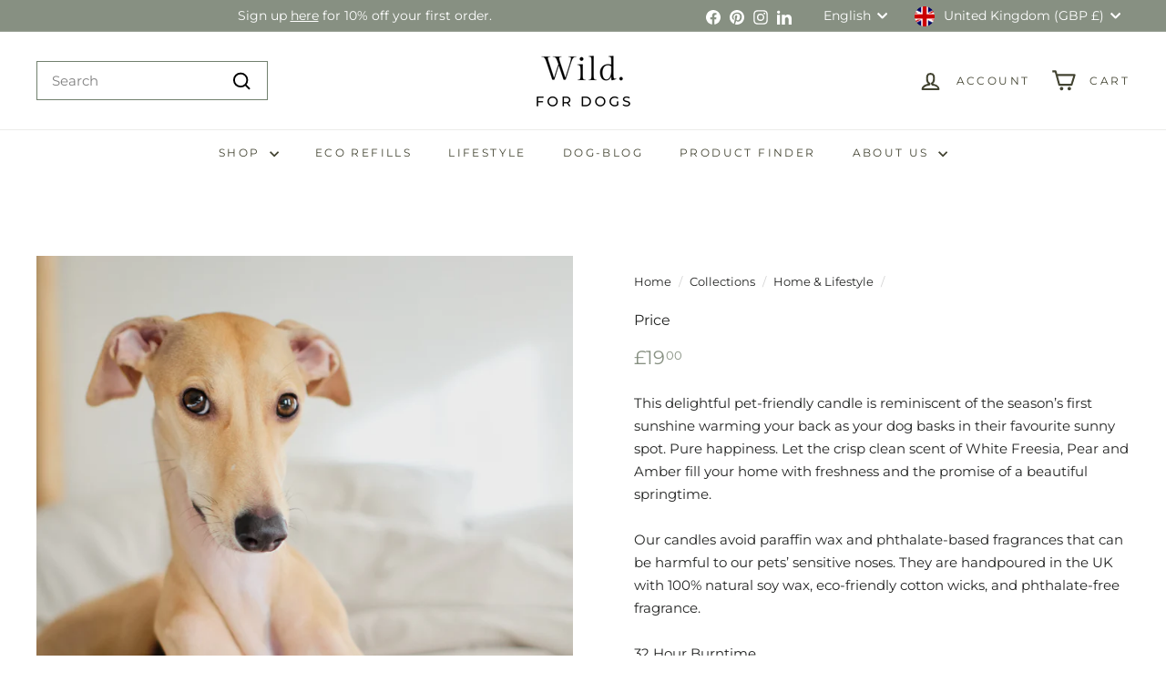

--- FILE ---
content_type: text/javascript
request_url: https://cdn.shopify.com/extensions/019a7d55-fa59-72b5-b179-ab534b30d96f/theme-extensions-151/assets/quiz-renderer-react-dropdown-select.js
body_size: 56661
content:
function e(e,t){for(var n=0;n<t.length;n++){const r=t[n];if("string"!=typeof r&&!Array.isArray(r))for(const t in r)if("default"!==t&&!(t in e)){const n=Object.getOwnPropertyDescriptor(r,t);n&&Object.defineProperty(e,t,n.get?n:{enumerable:!0,get:()=>r[t]})}}return Object.freeze(Object.defineProperty(e,Symbol.toStringTag,{value:"Module"}))}var t="undefined"!=typeof globalThis?globalThis:"undefined"!=typeof window?window:"undefined"!=typeof global?global:"undefined"!=typeof self?self:{};function n(e){return e&&e.__esModule&&Object.prototype.hasOwnProperty.call(e,"default")?e.default:e}function r(e){if(e.__esModule)return e;var t=e.default;if("function"==typeof t){var n=function e(){return this instanceof e?Reflect.construct(t,arguments,this.constructor):t.apply(this,arguments)};n.prototype=t.prototype}else n={};return Object.defineProperty(n,"__esModule",{value:!0}),Object.keys(e).forEach((function(t){var r=Object.getOwnPropertyDescriptor(e,t);Object.defineProperty(n,t,r.get?r:{enumerable:!0,get:function(){return e[t]}})})),n}var a={exports:{}},l={},o=Symbol.for("react.element"),i=Symbol.for("react.portal"),u=Symbol.for("react.fragment"),s=Symbol.for("react.strict_mode"),c=Symbol.for("react.profiler"),d=Symbol.for("react.provider"),f=Symbol.for("react.context"),p=Symbol.for("react.forward_ref"),h=Symbol.for("react.suspense"),m=Symbol.for("react.memo"),v=Symbol.for("react.lazy"),g=Symbol.iterator,y={isMounted:function(){return!1},enqueueForceUpdate:function(){},enqueueReplaceState:function(){},enqueueSetState:function(){}},b=Object.assign,w={};function k(e,t,n){this.props=e,this.context=t,this.refs=w,this.updater=n||y}function S(){}function x(e,t,n){this.props=e,this.context=t,this.refs=w,this.updater=n||y}k.prototype.isReactComponent={},k.prototype.setState=function(e,t){if("object"!=typeof e&&"function"!=typeof e&&null!=e)throw Error("setState(...): takes an object of state variables to update or a function which returns an object of state variables.");this.updater.enqueueSetState(this,e,t,"setState")},k.prototype.forceUpdate=function(e){this.updater.enqueueForceUpdate(this,e,"forceUpdate")},S.prototype=k.prototype;var _=x.prototype=new S;_.constructor=x,b(_,k.prototype),_.isPureReactComponent=!0;var E=Array.isArray,C=Object.prototype.hasOwnProperty,P={current:null},N={key:!0,ref:!0,__self:!0,__source:!0};function R(e,t,n){var r,a={},l=null,i=null;if(null!=t)for(r in void 0!==t.ref&&(i=t.ref),void 0!==t.key&&(l=""+t.key),t)C.call(t,r)&&!N.hasOwnProperty(r)&&(a[r]=t[r]);var u=arguments.length-2;if(1===u)a.children=n;else if(1<u){for(var s=Array(u),c=0;c<u;c++)s[c]=arguments[c+2];a.children=s}if(e&&e.defaultProps)for(r in u=e.defaultProps)void 0===a[r]&&(a[r]=u[r]);return{$$typeof:o,type:e,key:l,ref:i,props:a,_owner:P.current}}function O(e){return"object"==typeof e&&null!==e&&e.$$typeof===o}var z=/\/+/g;function L(e,t){return"object"==typeof e&&null!==e&&null!=e.key?function(e){var t={"=":"=0",":":"=2"};return"$"+e.replace(/[=:]/g,(function(e){return t[e]}))}(""+e.key):t.toString(36)}function M(e,t,n,r,a){var l=typeof e;"undefined"!==l&&"boolean"!==l||(e=null);var u=!1;if(null===e)u=!0;else switch(l){case"string":case"number":u=!0;break;case"object":switch(e.$$typeof){case o:case i:u=!0}}if(u)return a=a(u=e),e=""===r?"."+L(u,0):r,E(a)?(n="",null!=e&&(n=e.replace(z,"$&/")+"/"),M(a,t,n,"",(function(e){return e}))):null!=a&&(O(a)&&(a=function(e,t){return{$$typeof:o,type:e.type,key:t,ref:e.ref,props:e.props,_owner:e._owner}}(a,n+(!a.key||u&&u.key===a.key?"":(""+a.key).replace(z,"$&/")+"/")+e)),t.push(a)),1;if(u=0,r=""===r?".":r+":",E(e))for(var s=0;s<e.length;s++){var c=r+L(l=e[s],s);u+=M(l,t,n,c,a)}else if(c=function(e){return null===e||"object"!=typeof e?null:"function"==typeof(e=g&&e[g]||e["@@iterator"])?e:null}(e),"function"==typeof c)for(e=c.call(e),s=0;!(l=e.next()).done;)u+=M(l=l.value,t,n,c=r+L(l,s++),a);else if("object"===l)throw t=String(e),Error("Objects are not valid as a React child (found: "+("[object Object]"===t?"object with keys {"+Object.keys(e).join(", ")+"}":t)+"). If you meant to render a collection of children, use an array instead.");return u}function T(e,t,n){if(null==e)return e;var r=[],a=0;return M(e,r,"","",(function(e){return t.call(n,e,a++)})),r}function I(e){if(-1===e._status){var t=e._result;(t=t()).then((function(t){0!==e._status&&-1!==e._status||(e._status=1,e._result=t)}),(function(t){0!==e._status&&-1!==e._status||(e._status=2,e._result=t)})),-1===e._status&&(e._status=0,e._result=t)}if(1===e._status)return e._result.default;throw e._result}var D={current:null},A={transition:null},F={ReactCurrentDispatcher:D,ReactCurrentBatchConfig:A,ReactCurrentOwner:P};function B(){throw Error("act(...) is not supported in production builds of React.")}l.Children={map:T,forEach:function(e,t,n){T(e,(function(){t.apply(this,arguments)}),n)},count:function(e){var t=0;return T(e,(function(){t++})),t},toArray:function(e){return T(e,(function(e){return e}))||[]},only:function(e){if(!O(e))throw Error("React.Children.only expected to receive a single React element child.");return e}},l.Component=k,l.Fragment=u,l.Profiler=c,l.PureComponent=x,l.StrictMode=s,l.Suspense=h,l.__SECRET_INTERNALS_DO_NOT_USE_OR_YOU_WILL_BE_FIRED=F,l.act=B,l.cloneElement=function(e,t,n){if(null==e)throw Error("React.cloneElement(...): The argument must be a React element, but you passed "+e+".");var r=b({},e.props),a=e.key,l=e.ref,i=e._owner;if(null!=t){if(void 0!==t.ref&&(l=t.ref,i=P.current),void 0!==t.key&&(a=""+t.key),e.type&&e.type.defaultProps)var u=e.type.defaultProps;for(s in t)C.call(t,s)&&!N.hasOwnProperty(s)&&(r[s]=void 0===t[s]&&void 0!==u?u[s]:t[s])}var s=arguments.length-2;if(1===s)r.children=n;else if(1<s){u=Array(s);for(var c=0;c<s;c++)u[c]=arguments[c+2];r.children=u}return{$$typeof:o,type:e.type,key:a,ref:l,props:r,_owner:i}},l.createContext=function(e){return(e={$$typeof:f,_currentValue:e,_currentValue2:e,_threadCount:0,Provider:null,Consumer:null,_defaultValue:null,_globalName:null}).Provider={$$typeof:d,_context:e},e.Consumer=e},l.createElement=R,l.createFactory=function(e){var t=R.bind(null,e);return t.type=e,t},l.createRef=function(){return{current:null}},l.forwardRef=function(e){return{$$typeof:p,render:e}},l.isValidElement=O,l.lazy=function(e){return{$$typeof:v,_payload:{_status:-1,_result:e},_init:I}},l.memo=function(e,t){return{$$typeof:m,type:e,compare:void 0===t?null:t}},l.startTransition=function(e){var t=A.transition;A.transition={};try{e()}finally{A.transition=t}},l.unstable_act=B,l.useCallback=function(e,t){return D.current.useCallback(e,t)},l.useContext=function(e){return D.current.useContext(e)},l.useDebugValue=function(){},l.useDeferredValue=function(e){return D.current.useDeferredValue(e)},l.useEffect=function(e,t){return D.current.useEffect(e,t)},l.useId=function(){return D.current.useId()},l.useImperativeHandle=function(e,t,n){return D.current.useImperativeHandle(e,t,n)},l.useInsertionEffect=function(e,t){return D.current.useInsertionEffect(e,t)},l.useLayoutEffect=function(e,t){return D.current.useLayoutEffect(e,t)},l.useMemo=function(e,t){return D.current.useMemo(e,t)},l.useReducer=function(e,t,n){return D.current.useReducer(e,t,n)},l.useRef=function(e){return D.current.useRef(e)},l.useState=function(e){return D.current.useState(e)},l.useSyncExternalStore=function(e,t,n){return D.current.useSyncExternalStore(e,t,n)},l.useTransition=function(){return D.current.useTransition()},l.version="18.3.1",a.exports=l;var j=a.exports;const U=n(j),$=e({__proto__:null,default:U},[j]);var H={exports:{}},W={},V={exports:{}},q={};
/**
 * @license React
 * scheduler.production.min.js
 *
 * Copyright (c) Facebook, Inc. and its affiliates.
 *
 * This source code is licensed under the MIT license found in the
 * LICENSE file in the root directory of this source tree.
 */
!function(e){function t(e,t){var n=e.length;e.push(t);e:for(;0<n;){var r=n-1>>>1,l=e[r];if(!(0<a(l,t)))break e;e[r]=t,e[n]=l,n=r}}function n(e){return 0===e.length?null:e[0]}function r(e){if(0===e.length)return null;var t=e[0],n=e.pop();if(n!==t){e[0]=n;e:for(var r=0,l=e.length,o=l>>>1;r<o;){var i=2*(r+1)-1,u=e[i],s=i+1,c=e[s];if(0>a(u,n))s<l&&0>a(c,u)?(e[r]=c,e[s]=n,r=s):(e[r]=u,e[i]=n,r=i);else{if(!(s<l&&0>a(c,n)))break e;e[r]=c,e[s]=n,r=s}}}return t}function a(e,t){var n=e.sortIndex-t.sortIndex;return 0!==n?n:e.id-t.id}if("object"==typeof performance&&"function"==typeof performance.now){var l=performance;e.unstable_now=function(){return l.now()}}else{var o=Date,i=o.now();e.unstable_now=function(){return o.now()-i}}var u=[],s=[],c=1,d=null,f=3,p=!1,h=!1,m=!1,v="function"==typeof setTimeout?setTimeout:null,g="function"==typeof clearTimeout?clearTimeout:null,y="undefined"!=typeof setImmediate?setImmediate:null;function b(e){for(var a=n(s);null!==a;){if(null===a.callback)r(s);else{if(!(a.startTime<=e))break;r(s),a.sortIndex=a.expirationTime,t(u,a)}a=n(s)}}function w(e){if(m=!1,b(e),!h)if(null!==n(u))h=!0,L(k);else{var t=n(s);null!==t&&M(w,t.startTime-e)}}function k(t,a){h=!1,m&&(m=!1,g(E),E=-1),p=!0;var l=f;try{for(b(a),d=n(u);null!==d&&(!(d.expirationTime>a)||t&&!N());){var o=d.callback;if("function"==typeof o){d.callback=null,f=d.priorityLevel;var i=o(d.expirationTime<=a);a=e.unstable_now(),"function"==typeof i?d.callback=i:d===n(u)&&r(u),b(a)}else r(u);d=n(u)}if(null!==d)var c=!0;else{var v=n(s);null!==v&&M(w,v.startTime-a),c=!1}return c}finally{d=null,f=l,p=!1}}"undefined"!=typeof navigator&&void 0!==navigator.scheduling&&void 0!==navigator.scheduling.isInputPending&&navigator.scheduling.isInputPending.bind(navigator.scheduling);var S,x=!1,_=null,E=-1,C=5,P=-1;function N(){return!(e.unstable_now()-P<C)}function R(){if(null!==_){var t=e.unstable_now();P=t;var n=!0;try{n=_(!0,t)}finally{n?S():(x=!1,_=null)}}else x=!1}if("function"==typeof y)S=function(){y(R)};else if("undefined"!=typeof MessageChannel){var O=new MessageChannel,z=O.port2;O.port1.onmessage=R,S=function(){z.postMessage(null)}}else S=function(){v(R,0)};function L(e){_=e,x||(x=!0,S())}function M(t,n){E=v((function(){t(e.unstable_now())}),n)}e.unstable_IdlePriority=5,e.unstable_ImmediatePriority=1,e.unstable_LowPriority=4,e.unstable_NormalPriority=3,e.unstable_Profiling=null,e.unstable_UserBlockingPriority=2,e.unstable_cancelCallback=function(e){e.callback=null},e.unstable_continueExecution=function(){h||p||(h=!0,L(k))},e.unstable_forceFrameRate=function(e){0>e||125<e||(C=0<e?Math.floor(1e3/e):5)},e.unstable_getCurrentPriorityLevel=function(){return f},e.unstable_getFirstCallbackNode=function(){return n(u)},e.unstable_next=function(e){switch(f){case 1:case 2:case 3:var t=3;break;default:t=f}var n=f;f=t;try{return e()}finally{f=n}},e.unstable_pauseExecution=function(){},e.unstable_requestPaint=function(){},e.unstable_runWithPriority=function(e,t){switch(e){case 1:case 2:case 3:case 4:case 5:break;default:e=3}var n=f;f=e;try{return t()}finally{f=n}},e.unstable_scheduleCallback=function(r,a,l){var o=e.unstable_now();switch(l="object"==typeof l&&null!==l&&"number"==typeof(l=l.delay)&&0<l?o+l:o,r){case 1:var i=-1;break;case 2:i=250;break;case 5:i=1073741823;break;case 4:i=1e4;break;default:i=5e3}return r={id:c++,callback:a,priorityLevel:r,startTime:l,expirationTime:i=l+i,sortIndex:-1},l>o?(r.sortIndex=l,t(s,r),null===n(u)&&r===n(s)&&(m?(g(E),E=-1):m=!0,M(w,l-o))):(r.sortIndex=i,t(u,r),h||p||(h=!0,L(k))),r},e.unstable_shouldYield=N,e.unstable_wrapCallback=function(e){var t=f;return function(){var n=f;f=t;try{return e.apply(this,arguments)}finally{f=n}}}}(q),V.exports=q;var Q=j,K=V.exports;
/**
 * @license React
 * react-dom.production.min.js
 *
 * Copyright (c) Facebook, Inc. and its affiliates.
 *
 * This source code is licensed under the MIT license found in the
 * LICENSE file in the root directory of this source tree.
 */function G(e){for(var t="https://reactjs.org/docs/error-decoder.html?invariant="+e,n=1;n<arguments.length;n++)t+="&args[]="+encodeURIComponent(arguments[n]);return"Minified React error #"+e+"; visit "+t+" for the full message or use the non-minified dev environment for full errors and additional helpful warnings."}var Y=new Set,X={};function Z(e,t){J(e,t),J(e+"Capture",t)}function J(e,t){for(X[e]=t,e=0;e<t.length;e++)Y.add(t[e])}var ee=!("undefined"==typeof window||void 0===window.document||void 0===window.document.createElement),te=Object.prototype.hasOwnProperty,ne=/^[:A-Z_a-z\u00C0-\u00D6\u00D8-\u00F6\u00F8-\u02FF\u0370-\u037D\u037F-\u1FFF\u200C-\u200D\u2070-\u218F\u2C00-\u2FEF\u3001-\uD7FF\uF900-\uFDCF\uFDF0-\uFFFD][:A-Z_a-z\u00C0-\u00D6\u00D8-\u00F6\u00F8-\u02FF\u0370-\u037D\u037F-\u1FFF\u200C-\u200D\u2070-\u218F\u2C00-\u2FEF\u3001-\uD7FF\uF900-\uFDCF\uFDF0-\uFFFD\-.0-9\u00B7\u0300-\u036F\u203F-\u2040]*$/,re={},ae={};function le(e,t,n,r,a,l,o){this.acceptsBooleans=2===t||3===t||4===t,this.attributeName=r,this.attributeNamespace=a,this.mustUseProperty=n,this.propertyName=e,this.type=t,this.sanitizeURL=l,this.removeEmptyString=o}var oe={};"children dangerouslySetInnerHTML defaultValue defaultChecked innerHTML suppressContentEditableWarning suppressHydrationWarning style".split(" ").forEach((function(e){oe[e]=new le(e,0,!1,e,null,!1,!1)})),[["acceptCharset","accept-charset"],["className","class"],["htmlFor","for"],["httpEquiv","http-equiv"]].forEach((function(e){var t=e[0];oe[t]=new le(t,1,!1,e[1],null,!1,!1)})),["contentEditable","draggable","spellCheck","value"].forEach((function(e){oe[e]=new le(e,2,!1,e.toLowerCase(),null,!1,!1)})),["autoReverse","externalResourcesRequired","focusable","preserveAlpha"].forEach((function(e){oe[e]=new le(e,2,!1,e,null,!1,!1)})),"allowFullScreen async autoFocus autoPlay controls default defer disabled disablePictureInPicture disableRemotePlayback formNoValidate hidden loop noModule noValidate open playsInline readOnly required reversed scoped seamless itemScope".split(" ").forEach((function(e){oe[e]=new le(e,3,!1,e.toLowerCase(),null,!1,!1)})),["checked","multiple","muted","selected"].forEach((function(e){oe[e]=new le(e,3,!0,e,null,!1,!1)})),["capture","download"].forEach((function(e){oe[e]=new le(e,4,!1,e,null,!1,!1)})),["cols","rows","size","span"].forEach((function(e){oe[e]=new le(e,6,!1,e,null,!1,!1)})),["rowSpan","start"].forEach((function(e){oe[e]=new le(e,5,!1,e.toLowerCase(),null,!1,!1)}));var ie=/[\-:]([a-z])/g;function ue(e){return e[1].toUpperCase()}function se(e,t,n,r){var a=oe.hasOwnProperty(t)?oe[t]:null;(null!==a?0!==a.type:r||!(2<t.length)||"o"!==t[0]&&"O"!==t[0]||"n"!==t[1]&&"N"!==t[1])&&(function(e,t,n,r){if(null==t||function(e,t,n,r){if(null!==n&&0===n.type)return!1;switch(typeof t){case"function":case"symbol":return!0;case"boolean":return!r&&(null!==n?!n.acceptsBooleans:"data-"!==(e=e.toLowerCase().slice(0,5))&&"aria-"!==e);default:return!1}}(e,t,n,r))return!0;if(r)return!1;if(null!==n)switch(n.type){case 3:return!t;case 4:return!1===t;case 5:return isNaN(t);case 6:return isNaN(t)||1>t}return!1}(t,n,a,r)&&(n=null),r||null===a?function(e){return!!te.call(ae,e)||!te.call(re,e)&&(ne.test(e)?ae[e]=!0:(re[e]=!0,!1))}(t)&&(null===n?e.removeAttribute(t):e.setAttribute(t,""+n)):a.mustUseProperty?e[a.propertyName]=null===n?3!==a.type&&"":n:(t=a.attributeName,r=a.attributeNamespace,null===n?e.removeAttribute(t):(n=3===(a=a.type)||4===a&&!0===n?"":""+n,r?e.setAttributeNS(r,t,n):e.setAttribute(t,n))))}"accent-height alignment-baseline arabic-form baseline-shift cap-height clip-path clip-rule color-interpolation color-interpolation-filters color-profile color-rendering dominant-baseline enable-background fill-opacity fill-rule flood-color flood-opacity font-family font-size font-size-adjust font-stretch font-style font-variant font-weight glyph-name glyph-orientation-horizontal glyph-orientation-vertical horiz-adv-x horiz-origin-x image-rendering letter-spacing lighting-color marker-end marker-mid marker-start overline-position overline-thickness paint-order panose-1 pointer-events rendering-intent shape-rendering stop-color stop-opacity strikethrough-position strikethrough-thickness stroke-dasharray stroke-dashoffset stroke-linecap stroke-linejoin stroke-miterlimit stroke-opacity stroke-width text-anchor text-decoration text-rendering underline-position underline-thickness unicode-bidi unicode-range units-per-em v-alphabetic v-hanging v-ideographic v-mathematical vector-effect vert-adv-y vert-origin-x vert-origin-y word-spacing writing-mode xmlns:xlink x-height".split(" ").forEach((function(e){var t=e.replace(ie,ue);oe[t]=new le(t,1,!1,e,null,!1,!1)})),"xlink:actuate xlink:arcrole xlink:role xlink:show xlink:title xlink:type".split(" ").forEach((function(e){var t=e.replace(ie,ue);oe[t]=new le(t,1,!1,e,"http://www.w3.org/1999/xlink",!1,!1)})),["xml:base","xml:lang","xml:space"].forEach((function(e){var t=e.replace(ie,ue);oe[t]=new le(t,1,!1,e,"http://www.w3.org/XML/1998/namespace",!1,!1)})),["tabIndex","crossOrigin"].forEach((function(e){oe[e]=new le(e,1,!1,e.toLowerCase(),null,!1,!1)})),oe.xlinkHref=new le("xlinkHref",1,!1,"xlink:href","http://www.w3.org/1999/xlink",!0,!1),["src","href","action","formAction"].forEach((function(e){oe[e]=new le(e,1,!1,e.toLowerCase(),null,!0,!0)}));var ce=Q.__SECRET_INTERNALS_DO_NOT_USE_OR_YOU_WILL_BE_FIRED,de=Symbol.for("react.element"),fe=Symbol.for("react.portal"),pe=Symbol.for("react.fragment"),he=Symbol.for("react.strict_mode"),me=Symbol.for("react.profiler"),ve=Symbol.for("react.provider"),ge=Symbol.for("react.context"),ye=Symbol.for("react.forward_ref"),be=Symbol.for("react.suspense"),we=Symbol.for("react.suspense_list"),ke=Symbol.for("react.memo"),Se=Symbol.for("react.lazy"),xe=Symbol.for("react.offscreen"),_e=Symbol.iterator;function Ee(e){return null===e||"object"!=typeof e?null:"function"==typeof(e=_e&&e[_e]||e["@@iterator"])?e:null}var Ce,Pe=Object.assign;function Ne(e){if(void 0===Ce)try{throw Error()}catch(n){var t=n.stack.trim().match(/\n( *(at )?)/);Ce=t&&t[1]||""}return"\n"+Ce+e}var Re=!1;function Oe(e,t){if(!e||Re)return"";Re=!0;var n=Error.prepareStackTrace;Error.prepareStackTrace=void 0;try{if(t)if(t=function(){throw Error()},Object.defineProperty(t.prototype,"props",{set:function(){throw Error()}}),"object"==typeof Reflect&&Reflect.construct){try{Reflect.construct(t,[])}catch(s){var r=s}Reflect.construct(e,[],t)}else{try{t.call()}catch(s){r=s}e.call(t.prototype)}else{try{throw Error()}catch(s){r=s}e()}}catch(s){if(s&&r&&"string"==typeof s.stack){for(var a=s.stack.split("\n"),l=r.stack.split("\n"),o=a.length-1,i=l.length-1;1<=o&&0<=i&&a[o]!==l[i];)i--;for(;1<=o&&0<=i;o--,i--)if(a[o]!==l[i]){if(1!==o||1!==i)do{if(o--,0>--i||a[o]!==l[i]){var u="\n"+a[o].replace(" at new "," at ");return e.displayName&&u.includes("<anonymous>")&&(u=u.replace("<anonymous>",e.displayName)),u}}while(1<=o&&0<=i);break}}}finally{Re=!1,Error.prepareStackTrace=n}return(e=e?e.displayName||e.name:"")?Ne(e):""}function ze(e){switch(e.tag){case 5:return Ne(e.type);case 16:return Ne("Lazy");case 13:return Ne("Suspense");case 19:return Ne("SuspenseList");case 0:case 2:case 15:return Oe(e.type,!1);case 11:return Oe(e.type.render,!1);case 1:return Oe(e.type,!0);default:return""}}function Le(e){if(null==e)return null;if("function"==typeof e)return e.displayName||e.name||null;if("string"==typeof e)return e;switch(e){case pe:return"Fragment";case fe:return"Portal";case me:return"Profiler";case he:return"StrictMode";case be:return"Suspense";case we:return"SuspenseList"}if("object"==typeof e)switch(e.$$typeof){case ge:return(e.displayName||"Context")+".Consumer";case ve:return(e._context.displayName||"Context")+".Provider";case ye:var t=e.render;return(e=e.displayName)||(e=""!==(e=t.displayName||t.name||"")?"ForwardRef("+e+")":"ForwardRef"),e;case ke:return null!==(t=e.displayName||null)?t:Le(e.type)||"Memo";case Se:t=e._payload,e=e._init;try{return Le(e(t))}catch(n){}}return null}function Me(e){var t=e.type;switch(e.tag){case 24:return"Cache";case 9:return(t.displayName||"Context")+".Consumer";case 10:return(t._context.displayName||"Context")+".Provider";case 18:return"DehydratedFragment";case 11:return e=(e=t.render).displayName||e.name||"",t.displayName||(""!==e?"ForwardRef("+e+")":"ForwardRef");case 7:return"Fragment";case 5:return t;case 4:return"Portal";case 3:return"Root";case 6:return"Text";case 16:return Le(t);case 8:return t===he?"StrictMode":"Mode";case 22:return"Offscreen";case 12:return"Profiler";case 21:return"Scope";case 13:return"Suspense";case 19:return"SuspenseList";case 25:return"TracingMarker";case 1:case 0:case 17:case 2:case 14:case 15:if("function"==typeof t)return t.displayName||t.name||null;if("string"==typeof t)return t}return null}function Te(e){switch(typeof e){case"boolean":case"number":case"string":case"undefined":case"object":return e;default:return""}}function Ie(e){var t=e.type;return(e=e.nodeName)&&"input"===e.toLowerCase()&&("checkbox"===t||"radio"===t)}function De(e){e._valueTracker||(e._valueTracker=function(e){var t=Ie(e)?"checked":"value",n=Object.getOwnPropertyDescriptor(e.constructor.prototype,t),r=""+e[t];if(!e.hasOwnProperty(t)&&void 0!==n&&"function"==typeof n.get&&"function"==typeof n.set){var a=n.get,l=n.set;return Object.defineProperty(e,t,{configurable:!0,get:function(){return a.call(this)},set:function(e){r=""+e,l.call(this,e)}}),Object.defineProperty(e,t,{enumerable:n.enumerable}),{getValue:function(){return r},setValue:function(e){r=""+e},stopTracking:function(){e._valueTracker=null,delete e[t]}}}}(e))}function Ae(e){if(!e)return!1;var t=e._valueTracker;if(!t)return!0;var n=t.getValue(),r="";return e&&(r=Ie(e)?e.checked?"true":"false":e.value),(e=r)!==n&&(t.setValue(e),!0)}function Fe(e){if(void 0===(e=e||("undefined"!=typeof document?document:void 0)))return null;try{return e.activeElement||e.body}catch(t){return e.body}}function Be(e,t){var n=t.checked;return Pe({},t,{defaultChecked:void 0,defaultValue:void 0,value:void 0,checked:null!=n?n:e._wrapperState.initialChecked})}function je(e,t){var n=null==t.defaultValue?"":t.defaultValue,r=null!=t.checked?t.checked:t.defaultChecked;n=Te(null!=t.value?t.value:n),e._wrapperState={initialChecked:r,initialValue:n,controlled:"checkbox"===t.type||"radio"===t.type?null!=t.checked:null!=t.value}}function Ue(e,t){null!=(t=t.checked)&&se(e,"checked",t,!1)}function $e(e,t){Ue(e,t);var n=Te(t.value),r=t.type;if(null!=n)"number"===r?(0===n&&""===e.value||e.value!=n)&&(e.value=""+n):e.value!==""+n&&(e.value=""+n);else if("submit"===r||"reset"===r)return void e.removeAttribute("value");t.hasOwnProperty("value")?We(e,t.type,n):t.hasOwnProperty("defaultValue")&&We(e,t.type,Te(t.defaultValue)),null==t.checked&&null!=t.defaultChecked&&(e.defaultChecked=!!t.defaultChecked)}function He(e,t,n){if(t.hasOwnProperty("value")||t.hasOwnProperty("defaultValue")){var r=t.type;if(("submit"===r||"reset"===r)&&null==t.value)return;t=""+e._wrapperState.initialValue,n||t===e.value||(e.value=t),e.defaultValue=t}""!==(n=e.name)&&(e.name=""),e.defaultChecked=!!e._wrapperState.initialChecked,""!==n&&(e.name=n)}function We(e,t,n){"number"===t&&Fe(e.ownerDocument)===e||(null==n?e.defaultValue=""+e._wrapperState.initialValue:e.defaultValue!==""+n&&(e.defaultValue=""+n))}var Ve=Array.isArray;function qe(e,t,n,r){if(e=e.options,t){t={};for(var a=0;a<n.length;a++)t["$"+n[a]]=!0;for(n=0;n<e.length;n++)a=t.hasOwnProperty("$"+e[n].value),e[n].selected!==a&&(e[n].selected=a),a&&r&&(e[n].defaultSelected=!0)}else{for(n=""+Te(n),t=null,a=0;a<e.length;a++){if(e[a].value===n)return e[a].selected=!0,void(r&&(e[a].defaultSelected=!0));null!==t||e[a].disabled||(t=e[a])}null!==t&&(t.selected=!0)}}function Qe(e,t){if(null!=t.dangerouslySetInnerHTML)throw Error(G(91));return Pe({},t,{value:void 0,defaultValue:void 0,children:""+e._wrapperState.initialValue})}function Ke(e,t){var n=t.value;if(null==n){if(n=t.children,t=t.defaultValue,null!=n){if(null!=t)throw Error(G(92));if(Ve(n)){if(1<n.length)throw Error(G(93));n=n[0]}t=n}null==t&&(t=""),n=t}e._wrapperState={initialValue:Te(n)}}function Ge(e,t){var n=Te(t.value),r=Te(t.defaultValue);null!=n&&((n=""+n)!==e.value&&(e.value=n),null==t.defaultValue&&e.defaultValue!==n&&(e.defaultValue=n)),null!=r&&(e.defaultValue=""+r)}function Ye(e){var t=e.textContent;t===e._wrapperState.initialValue&&""!==t&&null!==t&&(e.value=t)}function Xe(e){switch(e){case"svg":return"http://www.w3.org/2000/svg";case"math":return"http://www.w3.org/1998/Math/MathML";default:return"http://www.w3.org/1999/xhtml"}}function Ze(e,t){return null==e||"http://www.w3.org/1999/xhtml"===e?Xe(t):"http://www.w3.org/2000/svg"===e&&"foreignObject"===t?"http://www.w3.org/1999/xhtml":e}var Je,et,tt=(et=function(e,t){if("http://www.w3.org/2000/svg"!==e.namespaceURI||"innerHTML"in e)e.innerHTML=t;else{for((Je=Je||document.createElement("div")).innerHTML="<svg>"+t.valueOf().toString()+"</svg>",t=Je.firstChild;e.firstChild;)e.removeChild(e.firstChild);for(;t.firstChild;)e.appendChild(t.firstChild)}},"undefined"!=typeof MSApp&&MSApp.execUnsafeLocalFunction?function(e,t,n,r){MSApp.execUnsafeLocalFunction((function(){return et(e,t)}))}:et);function nt(e,t){if(t){var n=e.firstChild;if(n&&n===e.lastChild&&3===n.nodeType)return void(n.nodeValue=t)}e.textContent=t}var rt={animationIterationCount:!0,aspectRatio:!0,borderImageOutset:!0,borderImageSlice:!0,borderImageWidth:!0,boxFlex:!0,boxFlexGroup:!0,boxOrdinalGroup:!0,columnCount:!0,columns:!0,flex:!0,flexGrow:!0,flexPositive:!0,flexShrink:!0,flexNegative:!0,flexOrder:!0,gridArea:!0,gridRow:!0,gridRowEnd:!0,gridRowSpan:!0,gridRowStart:!0,gridColumn:!0,gridColumnEnd:!0,gridColumnSpan:!0,gridColumnStart:!0,fontWeight:!0,lineClamp:!0,lineHeight:!0,opacity:!0,order:!0,orphans:!0,tabSize:!0,widows:!0,zIndex:!0,zoom:!0,fillOpacity:!0,floodOpacity:!0,stopOpacity:!0,strokeDasharray:!0,strokeDashoffset:!0,strokeMiterlimit:!0,strokeOpacity:!0,strokeWidth:!0},at=["Webkit","ms","Moz","O"];function lt(e,t,n){return null==t||"boolean"==typeof t||""===t?"":n||"number"!=typeof t||0===t||rt.hasOwnProperty(e)&&rt[e]?(""+t).trim():t+"px"}function ot(e,t){for(var n in e=e.style,t)if(t.hasOwnProperty(n)){var r=0===n.indexOf("--"),a=lt(n,t[n],r);"float"===n&&(n="cssFloat"),r?e.setProperty(n,a):e[n]=a}}Object.keys(rt).forEach((function(e){at.forEach((function(t){t=t+e.charAt(0).toUpperCase()+e.substring(1),rt[t]=rt[e]}))}));var it=Pe({menuitem:!0},{area:!0,base:!0,br:!0,col:!0,embed:!0,hr:!0,img:!0,input:!0,keygen:!0,link:!0,meta:!0,param:!0,source:!0,track:!0,wbr:!0});function ut(e,t){if(t){if(it[e]&&(null!=t.children||null!=t.dangerouslySetInnerHTML))throw Error(G(137,e));if(null!=t.dangerouslySetInnerHTML){if(null!=t.children)throw Error(G(60));if("object"!=typeof t.dangerouslySetInnerHTML||!("__html"in t.dangerouslySetInnerHTML))throw Error(G(61))}if(null!=t.style&&"object"!=typeof t.style)throw Error(G(62))}}function st(e,t){if(-1===e.indexOf("-"))return"string"==typeof t.is;switch(e){case"annotation-xml":case"color-profile":case"font-face":case"font-face-src":case"font-face-uri":case"font-face-format":case"font-face-name":case"missing-glyph":return!1;default:return!0}}var ct=null;function dt(e){return(e=e.target||e.srcElement||window).correspondingUseElement&&(e=e.correspondingUseElement),3===e.nodeType?e.parentNode:e}var ft=null,pt=null,ht=null;function mt(e){if(e=sl(e)){if("function"!=typeof ft)throw Error(G(280));var t=e.stateNode;t&&(t=dl(t),ft(e.stateNode,e.type,t))}}function vt(e){pt?ht?ht.push(e):ht=[e]:pt=e}function gt(){if(pt){var e=pt,t=ht;if(ht=pt=null,mt(e),t)for(e=0;e<t.length;e++)mt(t[e])}}function yt(e,t){return e(t)}function bt(){}var wt=!1;function kt(e,t,n){if(wt)return e(t,n);wt=!0;try{return yt(e,t,n)}finally{wt=!1,(null!==pt||null!==ht)&&(bt(),gt())}}function St(e,t){var n=e.stateNode;if(null===n)return null;var r=dl(n);if(null===r)return null;n=r[t];e:switch(t){case"onClick":case"onClickCapture":case"onDoubleClick":case"onDoubleClickCapture":case"onMouseDown":case"onMouseDownCapture":case"onMouseMove":case"onMouseMoveCapture":case"onMouseUp":case"onMouseUpCapture":case"onMouseEnter":(r=!r.disabled)||(r=!("button"===(e=e.type)||"input"===e||"select"===e||"textarea"===e)),e=!r;break e;default:e=!1}if(e)return null;if(n&&"function"!=typeof n)throw Error(G(231,t,typeof n));return n}var xt=!1;if(ee)try{var _t={};Object.defineProperty(_t,"passive",{get:function(){xt=!0}}),window.addEventListener("test",_t,_t),window.removeEventListener("test",_t,_t)}catch(et){xt=!1}function Et(e,t,n,r,a,l,o,i,u){var s=Array.prototype.slice.call(arguments,3);try{t.apply(n,s)}catch(c){this.onError(c)}}var Ct=!1,Pt=null,Nt=!1,Rt=null,Ot={onError:function(e){Ct=!0,Pt=e}};function zt(e,t,n,r,a,l,o,i,u){Ct=!1,Pt=null,Et.apply(Ot,arguments)}function Lt(e){var t=e,n=e;if(e.alternate)for(;t.return;)t=t.return;else{e=t;do{!!(4098&(t=e).flags)&&(n=t.return),e=t.return}while(e)}return 3===t.tag?n:null}function Mt(e){if(13===e.tag){var t=e.memoizedState;if(null===t&&null!==(e=e.alternate)&&(t=e.memoizedState),null!==t)return t.dehydrated}return null}function Tt(e){if(Lt(e)!==e)throw Error(G(188))}function It(e){return null!==(e=function(e){var t=e.alternate;if(!t){if(null===(t=Lt(e)))throw Error(G(188));return t!==e?null:e}for(var n=e,r=t;;){var a=n.return;if(null===a)break;var l=a.alternate;if(null===l){if(null!==(r=a.return)){n=r;continue}break}if(a.child===l.child){for(l=a.child;l;){if(l===n)return Tt(a),e;if(l===r)return Tt(a),t;l=l.sibling}throw Error(G(188))}if(n.return!==r.return)n=a,r=l;else{for(var o=!1,i=a.child;i;){if(i===n){o=!0,n=a,r=l;break}if(i===r){o=!0,r=a,n=l;break}i=i.sibling}if(!o){for(i=l.child;i;){if(i===n){o=!0,n=l,r=a;break}if(i===r){o=!0,r=l,n=a;break}i=i.sibling}if(!o)throw Error(G(189))}}if(n.alternate!==r)throw Error(G(190))}if(3!==n.tag)throw Error(G(188));return n.stateNode.current===n?e:t}(e))?Dt(e):null}function Dt(e){if(5===e.tag||6===e.tag)return e;for(e=e.child;null!==e;){var t=Dt(e);if(null!==t)return t;e=e.sibling}return null}var At=K.unstable_scheduleCallback,Ft=K.unstable_cancelCallback,Bt=K.unstable_shouldYield,jt=K.unstable_requestPaint,Ut=K.unstable_now,$t=K.unstable_getCurrentPriorityLevel,Ht=K.unstable_ImmediatePriority,Wt=K.unstable_UserBlockingPriority,Vt=K.unstable_NormalPriority,qt=K.unstable_LowPriority,Qt=K.unstable_IdlePriority,Kt=null,Gt=null,Yt=Math.clz32?Math.clz32:function(e){return 0===(e>>>=0)?32:31-(Xt(e)/Zt|0)|0},Xt=Math.log,Zt=Math.LN2,Jt=64,en=4194304;function tn(e){switch(e&-e){case 1:return 1;case 2:return 2;case 4:return 4;case 8:return 8;case 16:return 16;case 32:return 32;case 64:case 128:case 256:case 512:case 1024:case 2048:case 4096:case 8192:case 16384:case 32768:case 65536:case 131072:case 262144:case 524288:case 1048576:case 2097152:return 4194240&e;case 4194304:case 8388608:case 16777216:case 33554432:case 67108864:return 130023424&e;case 134217728:return 134217728;case 268435456:return 268435456;case 536870912:return 536870912;case 1073741824:return 1073741824;default:return e}}function nn(e,t){var n=e.pendingLanes;if(0===n)return 0;var r=0,a=e.suspendedLanes,l=e.pingedLanes,o=268435455&n;if(0!==o){var i=o&~a;0!==i?r=tn(i):0!==(l&=o)&&(r=tn(l))}else 0!==(o=n&~a)?r=tn(o):0!==l&&(r=tn(l));if(0===r)return 0;if(0!==t&&t!==r&&0===(t&a)&&((a=r&-r)>=(l=t&-t)||16===a&&4194240&l))return t;if(4&r&&(r|=16&n),0!==(t=e.entangledLanes))for(e=e.entanglements,t&=r;0<t;)r|=e[n=31-Yt(t)],t&=~(a=1<<n);return r}function rn(e,t){switch(e){case 1:case 2:case 4:return t+250;case 8:case 16:case 32:case 64:case 128:case 256:case 512:case 1024:case 2048:case 4096:case 8192:case 16384:case 32768:case 65536:case 131072:case 262144:case 524288:case 1048576:case 2097152:return t+5e3;default:return-1}}function an(e){return 0!=(e=-1073741825&e.pendingLanes)?e:1073741824&e?1073741824:0}function ln(){var e=Jt;return!(4194240&(Jt<<=1))&&(Jt=64),e}function on(e){for(var t=[],n=0;31>n;n++)t.push(e);return t}function un(e,t,n){e.pendingLanes|=t,536870912!==t&&(e.suspendedLanes=0,e.pingedLanes=0),(e=e.eventTimes)[t=31-Yt(t)]=n}function sn(e,t){var n=e.entangledLanes|=t;for(e=e.entanglements;n;){var r=31-Yt(n),a=1<<r;a&t|e[r]&t&&(e[r]|=t),n&=~a}}var cn=0;function dn(e){return 1<(e&=-e)?4<e?268435455&e?16:536870912:4:1}var fn,pn,hn,mn,vn,gn=!1,yn=[],bn=null,wn=null,kn=null,Sn=new Map,xn=new Map,_n=[],En="mousedown mouseup touchcancel touchend touchstart auxclick dblclick pointercancel pointerdown pointerup dragend dragstart drop compositionend compositionstart keydown keypress keyup input textInput copy cut paste click change contextmenu reset submit".split(" ");function Cn(e,t){switch(e){case"focusin":case"focusout":bn=null;break;case"dragenter":case"dragleave":wn=null;break;case"mouseover":case"mouseout":kn=null;break;case"pointerover":case"pointerout":Sn.delete(t.pointerId);break;case"gotpointercapture":case"lostpointercapture":xn.delete(t.pointerId)}}function Pn(e,t,n,r,a,l){return null===e||e.nativeEvent!==l?(e={blockedOn:t,domEventName:n,eventSystemFlags:r,nativeEvent:l,targetContainers:[a]},null!==t&&null!==(t=sl(t))&&pn(t),e):(e.eventSystemFlags|=r,t=e.targetContainers,null!==a&&-1===t.indexOf(a)&&t.push(a),e)}function Nn(e){var t=ul(e.target);if(null!==t){var n=Lt(t);if(null!==n)if(13===(t=n.tag)){if(null!==(t=Mt(n)))return e.blockedOn=t,void vn(e.priority,(function(){hn(n)}))}else if(3===t&&n.stateNode.current.memoizedState.isDehydrated)return void(e.blockedOn=3===n.tag?n.stateNode.containerInfo:null)}e.blockedOn=null}function Rn(e){if(null!==e.blockedOn)return!1;for(var t=e.targetContainers;0<t.length;){var n=jn(e.domEventName,e.eventSystemFlags,t[0],e.nativeEvent);if(null!==n)return null!==(t=sl(n))&&pn(t),e.blockedOn=n,!1;var r=new(n=e.nativeEvent).constructor(n.type,n);ct=r,n.target.dispatchEvent(r),ct=null,t.shift()}return!0}function On(e,t,n){Rn(e)&&n.delete(t)}function zn(){gn=!1,null!==bn&&Rn(bn)&&(bn=null),null!==wn&&Rn(wn)&&(wn=null),null!==kn&&Rn(kn)&&(kn=null),Sn.forEach(On),xn.forEach(On)}function Ln(e,t){e.blockedOn===t&&(e.blockedOn=null,gn||(gn=!0,K.unstable_scheduleCallback(K.unstable_NormalPriority,zn)))}function Mn(e){function t(t){return Ln(t,e)}if(0<yn.length){Ln(yn[0],e);for(var n=1;n<yn.length;n++){var r=yn[n];r.blockedOn===e&&(r.blockedOn=null)}}for(null!==bn&&Ln(bn,e),null!==wn&&Ln(wn,e),null!==kn&&Ln(kn,e),Sn.forEach(t),xn.forEach(t),n=0;n<_n.length;n++)(r=_n[n]).blockedOn===e&&(r.blockedOn=null);for(;0<_n.length&&null===(n=_n[0]).blockedOn;)Nn(n),null===n.blockedOn&&_n.shift()}var Tn=ce.ReactCurrentBatchConfig,In=!0;function Dn(e,t,n,r){var a=cn,l=Tn.transition;Tn.transition=null;try{cn=1,Fn(e,t,n,r)}finally{cn=a,Tn.transition=l}}function An(e,t,n,r){var a=cn,l=Tn.transition;Tn.transition=null;try{cn=4,Fn(e,t,n,r)}finally{cn=a,Tn.transition=l}}function Fn(e,t,n,r){if(In){var a=jn(e,t,n,r);if(null===a)Ta(e,t,r,Bn,n),Cn(e,r);else if(function(e,t,n,r,a){switch(t){case"focusin":return bn=Pn(bn,e,t,n,r,a),!0;case"dragenter":return wn=Pn(wn,e,t,n,r,a),!0;case"mouseover":return kn=Pn(kn,e,t,n,r,a),!0;case"pointerover":var l=a.pointerId;return Sn.set(l,Pn(Sn.get(l)||null,e,t,n,r,a)),!0;case"gotpointercapture":return xn.set(l=a.pointerId,Pn(xn.get(l)||null,e,t,n,r,a)),!0}return!1}(a,e,t,n,r))r.stopPropagation();else if(Cn(e,r),4&t&&-1<En.indexOf(e)){for(;null!==a;){var l=sl(a);if(null!==l&&fn(l),null===(l=jn(e,t,n,r))&&Ta(e,t,r,Bn,n),l===a)break;a=l}null!==a&&r.stopPropagation()}else Ta(e,t,r,null,n)}}var Bn=null;function jn(e,t,n,r){if(Bn=null,null!==(e=ul(e=dt(r))))if(null===(t=Lt(e)))e=null;else if(13===(n=t.tag)){if(null!==(e=Mt(t)))return e;e=null}else if(3===n){if(t.stateNode.current.memoizedState.isDehydrated)return 3===t.tag?t.stateNode.containerInfo:null;e=null}else t!==e&&(e=null);return Bn=e,null}function Un(e){switch(e){case"cancel":case"click":case"close":case"contextmenu":case"copy":case"cut":case"auxclick":case"dblclick":case"dragend":case"dragstart":case"drop":case"focusin":case"focusout":case"input":case"invalid":case"keydown":case"keypress":case"keyup":case"mousedown":case"mouseup":case"paste":case"pause":case"play":case"pointercancel":case"pointerdown":case"pointerup":case"ratechange":case"reset":case"resize":case"seeked":case"submit":case"touchcancel":case"touchend":case"touchstart":case"volumechange":case"change":case"selectionchange":case"textInput":case"compositionstart":case"compositionend":case"compositionupdate":case"beforeblur":case"afterblur":case"beforeinput":case"blur":case"fullscreenchange":case"focus":case"hashchange":case"popstate":case"select":case"selectstart":return 1;case"drag":case"dragenter":case"dragexit":case"dragleave":case"dragover":case"mousemove":case"mouseout":case"mouseover":case"pointermove":case"pointerout":case"pointerover":case"scroll":case"toggle":case"touchmove":case"wheel":case"mouseenter":case"mouseleave":case"pointerenter":case"pointerleave":return 4;case"message":switch($t()){case Ht:return 1;case Wt:return 4;case Vt:case qt:return 16;case Qt:return 536870912;default:return 16}default:return 16}}var $n=null,Hn=null,Wn=null;function Vn(){if(Wn)return Wn;var e,t,n=Hn,r=n.length,a="value"in $n?$n.value:$n.textContent,l=a.length;for(e=0;e<r&&n[e]===a[e];e++);var o=r-e;for(t=1;t<=o&&n[r-t]===a[l-t];t++);return Wn=a.slice(e,1<t?1-t:void 0)}function qn(e){var t=e.keyCode;return"charCode"in e?0===(e=e.charCode)&&13===t&&(e=13):e=t,10===e&&(e=13),32<=e||13===e?e:0}function Qn(){return!0}function Kn(){return!1}function Gn(e){function t(t,n,r,a,l){for(var o in this._reactName=t,this._targetInst=r,this.type=n,this.nativeEvent=a,this.target=l,this.currentTarget=null,e)e.hasOwnProperty(o)&&(this[o]=(t=e[o])?t(a):a[o]);return this.isDefaultPrevented=(null!=a.defaultPrevented?a.defaultPrevented:!1===a.returnValue)?Qn:Kn,this.isPropagationStopped=Kn,this}return Pe(t.prototype,{preventDefault:function(){this.defaultPrevented=!0;var e=this.nativeEvent;e&&(e.preventDefault?e.preventDefault():"unknown"!=typeof e.returnValue&&(e.returnValue=!1),this.isDefaultPrevented=Qn)},stopPropagation:function(){var e=this.nativeEvent;e&&(e.stopPropagation?e.stopPropagation():"unknown"!=typeof e.cancelBubble&&(e.cancelBubble=!0),this.isPropagationStopped=Qn)},persist:function(){},isPersistent:Qn}),t}var Yn,Xn,Zn,Jn={eventPhase:0,bubbles:0,cancelable:0,timeStamp:function(e){return e.timeStamp||Date.now()},defaultPrevented:0,isTrusted:0},er=Gn(Jn),tr=Pe({},Jn,{view:0,detail:0}),nr=Gn(tr),rr=Pe({},tr,{screenX:0,screenY:0,clientX:0,clientY:0,pageX:0,pageY:0,ctrlKey:0,shiftKey:0,altKey:0,metaKey:0,getModifierState:mr,button:0,buttons:0,relatedTarget:function(e){return void 0===e.relatedTarget?e.fromElement===e.srcElement?e.toElement:e.fromElement:e.relatedTarget},movementX:function(e){return"movementX"in e?e.movementX:(e!==Zn&&(Zn&&"mousemove"===e.type?(Yn=e.screenX-Zn.screenX,Xn=e.screenY-Zn.screenY):Xn=Yn=0,Zn=e),Yn)},movementY:function(e){return"movementY"in e?e.movementY:Xn}}),ar=Gn(rr),lr=Gn(Pe({},rr,{dataTransfer:0})),or=Gn(Pe({},tr,{relatedTarget:0})),ir=Gn(Pe({},Jn,{animationName:0,elapsedTime:0,pseudoElement:0})),ur=Pe({},Jn,{clipboardData:function(e){return"clipboardData"in e?e.clipboardData:window.clipboardData}}),sr=Gn(ur),cr=Gn(Pe({},Jn,{data:0})),dr={Esc:"Escape",Spacebar:" ",Left:"ArrowLeft",Up:"ArrowUp",Right:"ArrowRight",Down:"ArrowDown",Del:"Delete",Win:"OS",Menu:"ContextMenu",Apps:"ContextMenu",Scroll:"ScrollLock",MozPrintableKey:"Unidentified"},fr={8:"Backspace",9:"Tab",12:"Clear",13:"Enter",16:"Shift",17:"Control",18:"Alt",19:"Pause",20:"CapsLock",27:"Escape",32:" ",33:"PageUp",34:"PageDown",35:"End",36:"Home",37:"ArrowLeft",38:"ArrowUp",39:"ArrowRight",40:"ArrowDown",45:"Insert",46:"Delete",112:"F1",113:"F2",114:"F3",115:"F4",116:"F5",117:"F6",118:"F7",119:"F8",120:"F9",121:"F10",122:"F11",123:"F12",144:"NumLock",145:"ScrollLock",224:"Meta"},pr={Alt:"altKey",Control:"ctrlKey",Meta:"metaKey",Shift:"shiftKey"};function hr(e){var t=this.nativeEvent;return t.getModifierState?t.getModifierState(e):!!(e=pr[e])&&!!t[e]}function mr(){return hr}var vr=Pe({},tr,{key:function(e){if(e.key){var t=dr[e.key]||e.key;if("Unidentified"!==t)return t}return"keypress"===e.type?13===(e=qn(e))?"Enter":String.fromCharCode(e):"keydown"===e.type||"keyup"===e.type?fr[e.keyCode]||"Unidentified":""},code:0,location:0,ctrlKey:0,shiftKey:0,altKey:0,metaKey:0,repeat:0,locale:0,getModifierState:mr,charCode:function(e){return"keypress"===e.type?qn(e):0},keyCode:function(e){return"keydown"===e.type||"keyup"===e.type?e.keyCode:0},which:function(e){return"keypress"===e.type?qn(e):"keydown"===e.type||"keyup"===e.type?e.keyCode:0}}),gr=Gn(vr),yr=Gn(Pe({},rr,{pointerId:0,width:0,height:0,pressure:0,tangentialPressure:0,tiltX:0,tiltY:0,twist:0,pointerType:0,isPrimary:0})),br=Gn(Pe({},tr,{touches:0,targetTouches:0,changedTouches:0,altKey:0,metaKey:0,ctrlKey:0,shiftKey:0,getModifierState:mr})),wr=Gn(Pe({},Jn,{propertyName:0,elapsedTime:0,pseudoElement:0})),kr=Pe({},rr,{deltaX:function(e){return"deltaX"in e?e.deltaX:"wheelDeltaX"in e?-e.wheelDeltaX:0},deltaY:function(e){return"deltaY"in e?e.deltaY:"wheelDeltaY"in e?-e.wheelDeltaY:"wheelDelta"in e?-e.wheelDelta:0},deltaZ:0,deltaMode:0}),Sr=Gn(kr),xr=[9,13,27,32],_r=ee&&"CompositionEvent"in window,Er=null;ee&&"documentMode"in document&&(Er=document.documentMode);var Cr=ee&&"TextEvent"in window&&!Er,Pr=ee&&(!_r||Er&&8<Er&&11>=Er),Nr=String.fromCharCode(32),Rr=!1;function Or(e,t){switch(e){case"keyup":return-1!==xr.indexOf(t.keyCode);case"keydown":return 229!==t.keyCode;case"keypress":case"mousedown":case"focusout":return!0;default:return!1}}function zr(e){return"object"==typeof(e=e.detail)&&"data"in e?e.data:null}var Lr=!1,Mr={color:!0,date:!0,datetime:!0,"datetime-local":!0,email:!0,month:!0,number:!0,password:!0,range:!0,search:!0,tel:!0,text:!0,time:!0,url:!0,week:!0};function Tr(e){var t=e&&e.nodeName&&e.nodeName.toLowerCase();return"input"===t?!!Mr[e.type]:"textarea"===t}function Ir(e,t,n,r){vt(r),0<(t=Da(t,"onChange")).length&&(n=new er("onChange","change",null,n,r),e.push({event:n,listeners:t}))}var Dr=null,Ar=null;function Fr(e){Na(e,0)}function Br(e){if(Ae(cl(e)))return e}function jr(e,t){if("change"===e)return t}var Ur=!1;if(ee){var $r;if(ee){var Hr="oninput"in document;if(!Hr){var Wr=document.createElement("div");Wr.setAttribute("oninput","return;"),Hr="function"==typeof Wr.oninput}$r=Hr}else $r=!1;Ur=$r&&(!document.documentMode||9<document.documentMode)}function Vr(){Dr&&(Dr.detachEvent("onpropertychange",qr),Ar=Dr=null)}function qr(e){if("value"===e.propertyName&&Br(Ar)){var t=[];Ir(t,Ar,e,dt(e)),kt(Fr,t)}}function Qr(e,t,n){"focusin"===e?(Vr(),Ar=n,(Dr=t).attachEvent("onpropertychange",qr)):"focusout"===e&&Vr()}function Kr(e){if("selectionchange"===e||"keyup"===e||"keydown"===e)return Br(Ar)}function Gr(e,t){if("click"===e)return Br(t)}function Yr(e,t){if("input"===e||"change"===e)return Br(t)}var Xr="function"==typeof Object.is?Object.is:function(e,t){return e===t&&(0!==e||1/e==1/t)||e!=e&&t!=t};function Zr(e,t){if(Xr(e,t))return!0;if("object"!=typeof e||null===e||"object"!=typeof t||null===t)return!1;var n=Object.keys(e),r=Object.keys(t);if(n.length!==r.length)return!1;for(r=0;r<n.length;r++){var a=n[r];if(!te.call(t,a)||!Xr(e[a],t[a]))return!1}return!0}function Jr(e){for(;e&&e.firstChild;)e=e.firstChild;return e}function ea(e,t){var n,r=Jr(e);for(e=0;r;){if(3===r.nodeType){if(n=e+r.textContent.length,e<=t&&n>=t)return{node:r,offset:t-e};e=n}e:{for(;r;){if(r.nextSibling){r=r.nextSibling;break e}r=r.parentNode}r=void 0}r=Jr(r)}}function ta(e,t){return!(!e||!t)&&(e===t||(!e||3!==e.nodeType)&&(t&&3===t.nodeType?ta(e,t.parentNode):"contains"in e?e.contains(t):!!e.compareDocumentPosition&&!!(16&e.compareDocumentPosition(t))))}function na(){for(var e=window,t=Fe();t instanceof e.HTMLIFrameElement;){try{var n="string"==typeof t.contentWindow.location.href}catch(r){n=!1}if(!n)break;t=Fe((e=t.contentWindow).document)}return t}function ra(e){var t=e&&e.nodeName&&e.nodeName.toLowerCase();return t&&("input"===t&&("text"===e.type||"search"===e.type||"tel"===e.type||"url"===e.type||"password"===e.type)||"textarea"===t||"true"===e.contentEditable)}function aa(e){var t=na(),n=e.focusedElem,r=e.selectionRange;if(t!==n&&n&&n.ownerDocument&&ta(n.ownerDocument.documentElement,n)){if(null!==r&&ra(n))if(t=r.start,void 0===(e=r.end)&&(e=t),"selectionStart"in n)n.selectionStart=t,n.selectionEnd=Math.min(e,n.value.length);else if((e=(t=n.ownerDocument||document)&&t.defaultView||window).getSelection){e=e.getSelection();var a=n.textContent.length,l=Math.min(r.start,a);r=void 0===r.end?l:Math.min(r.end,a),!e.extend&&l>r&&(a=r,r=l,l=a),a=ea(n,l);var o=ea(n,r);a&&o&&(1!==e.rangeCount||e.anchorNode!==a.node||e.anchorOffset!==a.offset||e.focusNode!==o.node||e.focusOffset!==o.offset)&&((t=t.createRange()).setStart(a.node,a.offset),e.removeAllRanges(),l>r?(e.addRange(t),e.extend(o.node,o.offset)):(t.setEnd(o.node,o.offset),e.addRange(t)))}for(t=[],e=n;e=e.parentNode;)1===e.nodeType&&t.push({element:e,left:e.scrollLeft,top:e.scrollTop});for("function"==typeof n.focus&&n.focus(),n=0;n<t.length;n++)(e=t[n]).element.scrollLeft=e.left,e.element.scrollTop=e.top}}var la=ee&&"documentMode"in document&&11>=document.documentMode,oa=null,ia=null,ua=null,sa=!1;function ca(e,t,n){var r=n.window===n?n.document:9===n.nodeType?n:n.ownerDocument;sa||null==oa||oa!==Fe(r)||(r="selectionStart"in(r=oa)&&ra(r)?{start:r.selectionStart,end:r.selectionEnd}:{anchorNode:(r=(r.ownerDocument&&r.ownerDocument.defaultView||window).getSelection()).anchorNode,anchorOffset:r.anchorOffset,focusNode:r.focusNode,focusOffset:r.focusOffset},ua&&Zr(ua,r)||(ua=r,0<(r=Da(ia,"onSelect")).length&&(t=new er("onSelect","select",null,t,n),e.push({event:t,listeners:r}),t.target=oa)))}function da(e,t){var n={};return n[e.toLowerCase()]=t.toLowerCase(),n["Webkit"+e]="webkit"+t,n["Moz"+e]="moz"+t,n}var fa={animationend:da("Animation","AnimationEnd"),animationiteration:da("Animation","AnimationIteration"),animationstart:da("Animation","AnimationStart"),transitionend:da("Transition","TransitionEnd")},pa={},ha={};function ma(e){if(pa[e])return pa[e];if(!fa[e])return e;var t,n=fa[e];for(t in n)if(n.hasOwnProperty(t)&&t in ha)return pa[e]=n[t];return e}ee&&(ha=document.createElement("div").style,"AnimationEvent"in window||(delete fa.animationend.animation,delete fa.animationiteration.animation,delete fa.animationstart.animation),"TransitionEvent"in window||delete fa.transitionend.transition);var va=ma("animationend"),ga=ma("animationiteration"),ya=ma("animationstart"),ba=ma("transitionend"),wa=new Map,ka="abort auxClick cancel canPlay canPlayThrough click close contextMenu copy cut drag dragEnd dragEnter dragExit dragLeave dragOver dragStart drop durationChange emptied encrypted ended error gotPointerCapture input invalid keyDown keyPress keyUp load loadedData loadedMetadata loadStart lostPointerCapture mouseDown mouseMove mouseOut mouseOver mouseUp paste pause play playing pointerCancel pointerDown pointerMove pointerOut pointerOver pointerUp progress rateChange reset resize seeked seeking stalled submit suspend timeUpdate touchCancel touchEnd touchStart volumeChange scroll toggle touchMove waiting wheel".split(" ");function Sa(e,t){wa.set(e,t),Z(t,[e])}for(var xa=0;xa<ka.length;xa++){var _a=ka[xa];Sa(_a.toLowerCase(),"on"+(_a[0].toUpperCase()+_a.slice(1)))}Sa(va,"onAnimationEnd"),Sa(ga,"onAnimationIteration"),Sa(ya,"onAnimationStart"),Sa("dblclick","onDoubleClick"),Sa("focusin","onFocus"),Sa("focusout","onBlur"),Sa(ba,"onTransitionEnd"),J("onMouseEnter",["mouseout","mouseover"]),J("onMouseLeave",["mouseout","mouseover"]),J("onPointerEnter",["pointerout","pointerover"]),J("onPointerLeave",["pointerout","pointerover"]),Z("onChange","change click focusin focusout input keydown keyup selectionchange".split(" ")),Z("onSelect","focusout contextmenu dragend focusin keydown keyup mousedown mouseup selectionchange".split(" ")),Z("onBeforeInput",["compositionend","keypress","textInput","paste"]),Z("onCompositionEnd","compositionend focusout keydown keypress keyup mousedown".split(" ")),Z("onCompositionStart","compositionstart focusout keydown keypress keyup mousedown".split(" ")),Z("onCompositionUpdate","compositionupdate focusout keydown keypress keyup mousedown".split(" "));var Ea="abort canplay canplaythrough durationchange emptied encrypted ended error loadeddata loadedmetadata loadstart pause play playing progress ratechange resize seeked seeking stalled suspend timeupdate volumechange waiting".split(" "),Ca=new Set("cancel close invalid load scroll toggle".split(" ").concat(Ea));function Pa(e,t,n){var r=e.type||"unknown-event";e.currentTarget=n,function(e,t,n,r,a,l,o,i,u){if(zt.apply(this,arguments),Ct){if(!Ct)throw Error(G(198));var s=Pt;Ct=!1,Pt=null,Nt||(Nt=!0,Rt=s)}}(r,t,void 0,e),e.currentTarget=null}function Na(e,t){t=!!(4&t);for(var n=0;n<e.length;n++){var r=e[n],a=r.event;r=r.listeners;e:{var l=void 0;if(t)for(var o=r.length-1;0<=o;o--){var i=r[o],u=i.instance,s=i.currentTarget;if(i=i.listener,u!==l&&a.isPropagationStopped())break e;Pa(a,i,s),l=u}else for(o=0;o<r.length;o++){if(u=(i=r[o]).instance,s=i.currentTarget,i=i.listener,u!==l&&a.isPropagationStopped())break e;Pa(a,i,s),l=u}}}if(Nt)throw e=Rt,Nt=!1,Rt=null,e}function Ra(e,t){var n=t[ll];void 0===n&&(n=t[ll]=new Set);var r=e+"__bubble";n.has(r)||(Ma(t,e,2,!1),n.add(r))}function Oa(e,t,n){var r=0;t&&(r|=4),Ma(n,e,r,t)}var za="_reactListening"+Math.random().toString(36).slice(2);function La(e){if(!e[za]){e[za]=!0,Y.forEach((function(t){"selectionchange"!==t&&(Ca.has(t)||Oa(t,!1,e),Oa(t,!0,e))}));var t=9===e.nodeType?e:e.ownerDocument;null===t||t[za]||(t[za]=!0,Oa("selectionchange",!1,t))}}function Ma(e,t,n,r){switch(Un(t)){case 1:var a=Dn;break;case 4:a=An;break;default:a=Fn}n=a.bind(null,t,n,e),a=void 0,!xt||"touchstart"!==t&&"touchmove"!==t&&"wheel"!==t||(a=!0),e.addEventListener(t,n,r?void 0===a||{capture:!0,passive:a}:void 0!==a&&{passive:a})}function Ta(e,t,n,r,a){var l=r;if(!(1&t||2&t||null===r))e:for(;;){if(null===r)return;var o=r.tag;if(3===o||4===o){var i=r.stateNode.containerInfo;if(i===a||8===i.nodeType&&i.parentNode===a)break;if(4===o)for(o=r.return;null!==o;){var u=o.tag;if((3===u||4===u)&&((u=o.stateNode.containerInfo)===a||8===u.nodeType&&u.parentNode===a))return;o=o.return}for(;null!==i;){if(null===(o=ul(i)))return;if(5===(u=o.tag)||6===u){r=l=o;continue e}i=i.parentNode}}r=r.return}kt((function(){var r=l,a=dt(n),o=[];e:{var i=wa.get(e);if(void 0!==i){var u=er,s=e;switch(e){case"keypress":if(0===qn(n))break e;case"keydown":case"keyup":u=gr;break;case"focusin":s="focus",u=or;break;case"focusout":s="blur",u=or;break;case"beforeblur":case"afterblur":u=or;break;case"click":if(2===n.button)break e;case"auxclick":case"dblclick":case"mousedown":case"mousemove":case"mouseup":case"mouseout":case"mouseover":case"contextmenu":u=ar;break;case"drag":case"dragend":case"dragenter":case"dragexit":case"dragleave":case"dragover":case"dragstart":case"drop":u=lr;break;case"touchcancel":case"touchend":case"touchmove":case"touchstart":u=br;break;case va:case ga:case ya:u=ir;break;case ba:u=wr;break;case"scroll":u=nr;break;case"wheel":u=Sr;break;case"copy":case"cut":case"paste":u=sr;break;case"gotpointercapture":case"lostpointercapture":case"pointercancel":case"pointerdown":case"pointermove":case"pointerout":case"pointerover":case"pointerup":u=yr}var c=!!(4&t),d=!c&&"scroll"===e,f=c?null!==i?i+"Capture":null:i;c=[];for(var p,h=r;null!==h;){var m=(p=h).stateNode;if(5===p.tag&&null!==m&&(p=m,null!==f&&null!=(m=St(h,f))&&c.push(Ia(h,m,p))),d)break;h=h.return}0<c.length&&(i=new u(i,s,null,n,a),o.push({event:i,listeners:c}))}}if(!(7&t)){if(u="mouseout"===e||"pointerout"===e,(!(i="mouseover"===e||"pointerover"===e)||n===ct||!(s=n.relatedTarget||n.fromElement)||!ul(s)&&!s[al])&&(u||i)&&(i=a.window===a?a:(i=a.ownerDocument)?i.defaultView||i.parentWindow:window,u?(u=r,null!==(s=(s=n.relatedTarget||n.toElement)?ul(s):null)&&(s!==(d=Lt(s))||5!==s.tag&&6!==s.tag)&&(s=null)):(u=null,s=r),u!==s)){if(c=ar,m="onMouseLeave",f="onMouseEnter",h="mouse","pointerout"!==e&&"pointerover"!==e||(c=yr,m="onPointerLeave",f="onPointerEnter",h="pointer"),d=null==u?i:cl(u),p=null==s?i:cl(s),(i=new c(m,h+"leave",u,n,a)).target=d,i.relatedTarget=p,m=null,ul(a)===r&&((c=new c(f,h+"enter",s,n,a)).target=p,c.relatedTarget=d,m=c),d=m,u&&s)e:{for(f=s,h=0,p=c=u;p;p=Aa(p))h++;for(p=0,m=f;m;m=Aa(m))p++;for(;0<h-p;)c=Aa(c),h--;for(;0<p-h;)f=Aa(f),p--;for(;h--;){if(c===f||null!==f&&c===f.alternate)break e;c=Aa(c),f=Aa(f)}c=null}else c=null;null!==u&&Fa(o,i,u,c,!1),null!==s&&null!==d&&Fa(o,d,s,c,!0)}if("select"===(u=(i=r?cl(r):window).nodeName&&i.nodeName.toLowerCase())||"input"===u&&"file"===i.type)var v=jr;else if(Tr(i))if(Ur)v=Yr;else{v=Kr;var g=Qr}else(u=i.nodeName)&&"input"===u.toLowerCase()&&("checkbox"===i.type||"radio"===i.type)&&(v=Gr);switch(v&&(v=v(e,r))?Ir(o,v,n,a):(g&&g(e,i,r),"focusout"===e&&(g=i._wrapperState)&&g.controlled&&"number"===i.type&&We(i,"number",i.value)),g=r?cl(r):window,e){case"focusin":(Tr(g)||"true"===g.contentEditable)&&(oa=g,ia=r,ua=null);break;case"focusout":ua=ia=oa=null;break;case"mousedown":sa=!0;break;case"contextmenu":case"mouseup":case"dragend":sa=!1,ca(o,n,a);break;case"selectionchange":if(la)break;case"keydown":case"keyup":ca(o,n,a)}var y;if(_r)e:{switch(e){case"compositionstart":var b="onCompositionStart";break e;case"compositionend":b="onCompositionEnd";break e;case"compositionupdate":b="onCompositionUpdate";break e}b=void 0}else Lr?Or(e,n)&&(b="onCompositionEnd"):"keydown"===e&&229===n.keyCode&&(b="onCompositionStart");b&&(Pr&&"ko"!==n.locale&&(Lr||"onCompositionStart"!==b?"onCompositionEnd"===b&&Lr&&(y=Vn()):(Hn="value"in($n=a)?$n.value:$n.textContent,Lr=!0)),0<(g=Da(r,b)).length&&(b=new cr(b,e,null,n,a),o.push({event:b,listeners:g}),(y||null!==(y=zr(n)))&&(b.data=y))),(y=Cr?function(e,t){switch(e){case"compositionend":return zr(t);case"keypress":return 32!==t.which?null:(Rr=!0,Nr);case"textInput":return(e=t.data)===Nr&&Rr?null:e;default:return null}}(e,n):function(e,t){if(Lr)return"compositionend"===e||!_r&&Or(e,t)?(e=Vn(),Wn=Hn=$n=null,Lr=!1,e):null;switch(e){case"paste":default:return null;case"keypress":if(!(t.ctrlKey||t.altKey||t.metaKey)||t.ctrlKey&&t.altKey){if(t.char&&1<t.char.length)return t.char;if(t.which)return String.fromCharCode(t.which)}return null;case"compositionend":return Pr&&"ko"!==t.locale?null:t.data}}(e,n))&&0<(r=Da(r,"onBeforeInput")).length&&(a=new cr("onBeforeInput","beforeinput",null,n,a),o.push({event:a,listeners:r}),a.data=y)}Na(o,t)}))}function Ia(e,t,n){return{instance:e,listener:t,currentTarget:n}}function Da(e,t){for(var n=t+"Capture",r=[];null!==e;){var a=e,l=a.stateNode;5===a.tag&&null!==l&&(a=l,null!=(l=St(e,n))&&r.unshift(Ia(e,l,a)),null!=(l=St(e,t))&&r.push(Ia(e,l,a))),e=e.return}return r}function Aa(e){if(null===e)return null;do{e=e.return}while(e&&5!==e.tag);return e||null}function Fa(e,t,n,r,a){for(var l=t._reactName,o=[];null!==n&&n!==r;){var i=n,u=i.alternate,s=i.stateNode;if(null!==u&&u===r)break;5===i.tag&&null!==s&&(i=s,a?null!=(u=St(n,l))&&o.unshift(Ia(n,u,i)):a||null!=(u=St(n,l))&&o.push(Ia(n,u,i))),n=n.return}0!==o.length&&e.push({event:t,listeners:o})}var Ba=/\r\n?/g,ja=/\u0000|\uFFFD/g;function Ua(e){return("string"==typeof e?e:""+e).replace(Ba,"\n").replace(ja,"")}function $a(e,t,n){if(t=Ua(t),Ua(e)!==t&&n)throw Error(G(425))}function Ha(){}var Wa=null,Va=null;function qa(e,t){return"textarea"===e||"noscript"===e||"string"==typeof t.children||"number"==typeof t.children||"object"==typeof t.dangerouslySetInnerHTML&&null!==t.dangerouslySetInnerHTML&&null!=t.dangerouslySetInnerHTML.__html}var Qa="function"==typeof setTimeout?setTimeout:void 0,Ka="function"==typeof clearTimeout?clearTimeout:void 0,Ga="function"==typeof Promise?Promise:void 0,Ya="function"==typeof queueMicrotask?queueMicrotask:void 0!==Ga?function(e){return Ga.resolve(null).then(e).catch(Xa)}:Qa;function Xa(e){setTimeout((function(){throw e}))}function Za(e,t){var n=t,r=0;do{var a=n.nextSibling;if(e.removeChild(n),a&&8===a.nodeType)if("/$"===(n=a.data)){if(0===r)return e.removeChild(a),void Mn(t);r--}else"$"!==n&&"$?"!==n&&"$!"!==n||r++;n=a}while(n);Mn(t)}function Ja(e){for(;null!=e;e=e.nextSibling){var t=e.nodeType;if(1===t||3===t)break;if(8===t){if("$"===(t=e.data)||"$!"===t||"$?"===t)break;if("/$"===t)return null}}return e}function el(e){e=e.previousSibling;for(var t=0;e;){if(8===e.nodeType){var n=e.data;if("$"===n||"$!"===n||"$?"===n){if(0===t)return e;t--}else"/$"===n&&t++}e=e.previousSibling}return null}var tl=Math.random().toString(36).slice(2),nl="__reactFiber$"+tl,rl="__reactProps$"+tl,al="__reactContainer$"+tl,ll="__reactEvents$"+tl,ol="__reactListeners$"+tl,il="__reactHandles$"+tl;function ul(e){var t=e[nl];if(t)return t;for(var n=e.parentNode;n;){if(t=n[al]||n[nl]){if(n=t.alternate,null!==t.child||null!==n&&null!==n.child)for(e=el(e);null!==e;){if(n=e[nl])return n;e=el(e)}return t}n=(e=n).parentNode}return null}function sl(e){return!(e=e[nl]||e[al])||5!==e.tag&&6!==e.tag&&13!==e.tag&&3!==e.tag?null:e}function cl(e){if(5===e.tag||6===e.tag)return e.stateNode;throw Error(G(33))}function dl(e){return e[rl]||null}var fl=[],pl=-1;function hl(e){return{current:e}}function ml(e){0>pl||(e.current=fl[pl],fl[pl]=null,pl--)}function vl(e,t){pl++,fl[pl]=e.current,e.current=t}var gl={},yl=hl(gl),bl=hl(!1),wl=gl;function kl(e,t){var n=e.type.contextTypes;if(!n)return gl;var r=e.stateNode;if(r&&r.__reactInternalMemoizedUnmaskedChildContext===t)return r.__reactInternalMemoizedMaskedChildContext;var a,l={};for(a in n)l[a]=t[a];return r&&((e=e.stateNode).__reactInternalMemoizedUnmaskedChildContext=t,e.__reactInternalMemoizedMaskedChildContext=l),l}function Sl(e){return null!=e.childContextTypes}function xl(){ml(bl),ml(yl)}function _l(e,t,n){if(yl.current!==gl)throw Error(G(168));vl(yl,t),vl(bl,n)}function El(e,t,n){var r=e.stateNode;if(t=t.childContextTypes,"function"!=typeof r.getChildContext)return n;for(var a in r=r.getChildContext())if(!(a in t))throw Error(G(108,Me(e)||"Unknown",a));return Pe({},n,r)}function Cl(e){return e=(e=e.stateNode)&&e.__reactInternalMemoizedMergedChildContext||gl,wl=yl.current,vl(yl,e),vl(bl,bl.current),!0}function Pl(e,t,n){var r=e.stateNode;if(!r)throw Error(G(169));n?(e=El(e,t,wl),r.__reactInternalMemoizedMergedChildContext=e,ml(bl),ml(yl),vl(yl,e)):ml(bl),vl(bl,n)}var Nl=null,Rl=!1,Ol=!1;function zl(e){null===Nl?Nl=[e]:Nl.push(e)}function Ll(){if(!Ol&&null!==Nl){Ol=!0;var e=0,t=cn;try{var n=Nl;for(cn=1;e<n.length;e++){var r=n[e];do{r=r(!0)}while(null!==r)}Nl=null,Rl=!1}catch(a){throw null!==Nl&&(Nl=Nl.slice(e+1)),At(Ht,Ll),a}finally{cn=t,Ol=!1}}return null}var Ml=[],Tl=0,Il=null,Dl=0,Al=[],Fl=0,Bl=null,jl=1,Ul="";function $l(e,t){Ml[Tl++]=Dl,Ml[Tl++]=Il,Il=e,Dl=t}function Hl(e,t,n){Al[Fl++]=jl,Al[Fl++]=Ul,Al[Fl++]=Bl,Bl=e;var r=jl;e=Ul;var a=32-Yt(r)-1;r&=~(1<<a),n+=1;var l=32-Yt(t)+a;if(30<l){var o=a-a%5;l=(r&(1<<o)-1).toString(32),r>>=o,a-=o,jl=1<<32-Yt(t)+a|n<<a|r,Ul=l+e}else jl=1<<l|n<<a|r,Ul=e}function Wl(e){null!==e.return&&($l(e,1),Hl(e,1,0))}function Vl(e){for(;e===Il;)Il=Ml[--Tl],Ml[Tl]=null,Dl=Ml[--Tl],Ml[Tl]=null;for(;e===Bl;)Bl=Al[--Fl],Al[Fl]=null,Ul=Al[--Fl],Al[Fl]=null,jl=Al[--Fl],Al[Fl]=null}var ql=null,Ql=null,Kl=!1,Gl=null;function Yl(e,t){var n=wc(5,null,null,0);n.elementType="DELETED",n.stateNode=t,n.return=e,null===(t=e.deletions)?(e.deletions=[n],e.flags|=16):t.push(n)}function Xl(e,t){switch(e.tag){case 5:var n=e.type;return null!==(t=1!==t.nodeType||n.toLowerCase()!==t.nodeName.toLowerCase()?null:t)&&(e.stateNode=t,ql=e,Ql=Ja(t.firstChild),!0);case 6:return null!==(t=""===e.pendingProps||3!==t.nodeType?null:t)&&(e.stateNode=t,ql=e,Ql=null,!0);case 13:return null!==(t=8!==t.nodeType?null:t)&&(e.memoizedState={dehydrated:t,treeContext:n=null!==Bl?{id:jl,overflow:Ul}:null,retryLane:1073741824},(n=wc(18,null,null,0)).stateNode=t,n.return=e,e.child=n,ql=e,Ql=null,!0);default:return!1}}function Zl(e){return!(!(1&e.mode)||128&e.flags)}function Jl(e){if(Kl){var t=Ql;if(t){var n=t;if(!Xl(e,t)){if(Zl(e))throw Error(G(418));t=Ja(n.nextSibling);var r=ql;t&&Xl(e,t)?Yl(r,n):(e.flags=-4097&e.flags|2,Kl=!1,ql=e)}}else{if(Zl(e))throw Error(G(418));e.flags=-4097&e.flags|2,Kl=!1,ql=e}}}function eo(e){for(e=e.return;null!==e&&5!==e.tag&&3!==e.tag&&13!==e.tag;)e=e.return;ql=e}function to(e){if(e!==ql)return!1;if(!Kl)return eo(e),Kl=!0,!1;var t;if((t=3!==e.tag)&&!(t=5!==e.tag)&&(t="head"!==(t=e.type)&&"body"!==t&&!qa(e.type,e.memoizedProps)),t&&(t=Ql)){if(Zl(e))throw no(),Error(G(418));for(;t;)Yl(e,t),t=Ja(t.nextSibling)}if(eo(e),13===e.tag){if(!(e=null!==(e=e.memoizedState)?e.dehydrated:null))throw Error(G(317));e:{for(e=e.nextSibling,t=0;e;){if(8===e.nodeType){var n=e.data;if("/$"===n){if(0===t){Ql=Ja(e.nextSibling);break e}t--}else"$"!==n&&"$!"!==n&&"$?"!==n||t++}e=e.nextSibling}Ql=null}}else Ql=ql?Ja(e.stateNode.nextSibling):null;return!0}function no(){for(var e=Ql;e;)e=Ja(e.nextSibling)}function ro(){Ql=ql=null,Kl=!1}function ao(e){null===Gl?Gl=[e]:Gl.push(e)}var lo=ce.ReactCurrentBatchConfig;function oo(e,t,n){if(null!==(e=n.ref)&&"function"!=typeof e&&"object"!=typeof e){if(n._owner){if(n=n._owner){if(1!==n.tag)throw Error(G(309));var r=n.stateNode}if(!r)throw Error(G(147,e));var a=r,l=""+e;return null!==t&&null!==t.ref&&"function"==typeof t.ref&&t.ref._stringRef===l?t.ref:((t=function(e){var t=a.refs;null===e?delete t[l]:t[l]=e})._stringRef=l,t)}if("string"!=typeof e)throw Error(G(284));if(!n._owner)throw Error(G(290,e))}return e}function io(e,t){throw e=Object.prototype.toString.call(t),Error(G(31,"[object Object]"===e?"object with keys {"+Object.keys(t).join(", ")+"}":e))}function uo(e){return(0,e._init)(e._payload)}function so(e){function t(t,n){if(e){var r=t.deletions;null===r?(t.deletions=[n],t.flags|=16):r.push(n)}}function n(n,r){if(!e)return null;for(;null!==r;)t(n,r),r=r.sibling;return null}function r(e,t){for(e=new Map;null!==t;)e.set(null!==t.key?t.key:t.index,t),t=t.sibling;return e}function a(e,t){return(e=Sc(e,t)).index=0,e.sibling=null,e}function l(t,n,r){return t.index=r,e?null!==(r=t.alternate)?(r=r.index)<n?(t.flags|=2,n):r:(t.flags|=2,n):(t.flags|=1048576,n)}function o(t){return e&&null===t.alternate&&(t.flags|=2),t}function i(e,t,n,r){return null===t||6!==t.tag?((t=Cc(n,e.mode,r)).return=e,t):((t=a(t,n)).return=e,t)}function u(e,t,n,r){var l=n.type;return l===pe?c(e,t,n.props.children,r,n.key):null!==t&&(t.elementType===l||"object"==typeof l&&null!==l&&l.$$typeof===Se&&uo(l)===t.type)?((r=a(t,n.props)).ref=oo(e,t,n),r.return=e,r):((r=xc(n.type,n.key,n.props,null,e.mode,r)).ref=oo(e,t,n),r.return=e,r)}function s(e,t,n,r){return null===t||4!==t.tag||t.stateNode.containerInfo!==n.containerInfo||t.stateNode.implementation!==n.implementation?((t=Pc(n,e.mode,r)).return=e,t):((t=a(t,n.children||[])).return=e,t)}function c(e,t,n,r,l){return null===t||7!==t.tag?((t=_c(n,e.mode,r,l)).return=e,t):((t=a(t,n)).return=e,t)}function d(e,t,n){if("string"==typeof t&&""!==t||"number"==typeof t)return(t=Cc(""+t,e.mode,n)).return=e,t;if("object"==typeof t&&null!==t){switch(t.$$typeof){case de:return(n=xc(t.type,t.key,t.props,null,e.mode,n)).ref=oo(e,null,t),n.return=e,n;case fe:return(t=Pc(t,e.mode,n)).return=e,t;case Se:return d(e,(0,t._init)(t._payload),n)}if(Ve(t)||Ee(t))return(t=_c(t,e.mode,n,null)).return=e,t;io(e,t)}return null}function f(e,t,n,r){var a=null!==t?t.key:null;if("string"==typeof n&&""!==n||"number"==typeof n)return null!==a?null:i(e,t,""+n,r);if("object"==typeof n&&null!==n){switch(n.$$typeof){case de:return n.key===a?u(e,t,n,r):null;case fe:return n.key===a?s(e,t,n,r):null;case Se:return f(e,t,(a=n._init)(n._payload),r)}if(Ve(n)||Ee(n))return null!==a?null:c(e,t,n,r,null);io(e,n)}return null}function p(e,t,n,r,a){if("string"==typeof r&&""!==r||"number"==typeof r)return i(t,e=e.get(n)||null,""+r,a);if("object"==typeof r&&null!==r){switch(r.$$typeof){case de:return u(t,e=e.get(null===r.key?n:r.key)||null,r,a);case fe:return s(t,e=e.get(null===r.key?n:r.key)||null,r,a);case Se:return p(e,t,n,(0,r._init)(r._payload),a)}if(Ve(r)||Ee(r))return c(t,e=e.get(n)||null,r,a,null);io(t,r)}return null}return function i(u,s,c,h){if("object"==typeof c&&null!==c&&c.type===pe&&null===c.key&&(c=c.props.children),"object"==typeof c&&null!==c){switch(c.$$typeof){case de:e:{for(var m=c.key,v=s;null!==v;){if(v.key===m){if((m=c.type)===pe){if(7===v.tag){n(u,v.sibling),(s=a(v,c.props.children)).return=u,u=s;break e}}else if(v.elementType===m||"object"==typeof m&&null!==m&&m.$$typeof===Se&&uo(m)===v.type){n(u,v.sibling),(s=a(v,c.props)).ref=oo(u,v,c),s.return=u,u=s;break e}n(u,v);break}t(u,v),v=v.sibling}c.type===pe?((s=_c(c.props.children,u.mode,h,c.key)).return=u,u=s):((h=xc(c.type,c.key,c.props,null,u.mode,h)).ref=oo(u,s,c),h.return=u,u=h)}return o(u);case fe:e:{for(v=c.key;null!==s;){if(s.key===v){if(4===s.tag&&s.stateNode.containerInfo===c.containerInfo&&s.stateNode.implementation===c.implementation){n(u,s.sibling),(s=a(s,c.children||[])).return=u,u=s;break e}n(u,s);break}t(u,s),s=s.sibling}(s=Pc(c,u.mode,h)).return=u,u=s}return o(u);case Se:return i(u,s,(v=c._init)(c._payload),h)}if(Ve(c))return function(a,o,i,u){for(var s=null,c=null,h=o,m=o=0,v=null;null!==h&&m<i.length;m++){h.index>m?(v=h,h=null):v=h.sibling;var g=f(a,h,i[m],u);if(null===g){null===h&&(h=v);break}e&&h&&null===g.alternate&&t(a,h),o=l(g,o,m),null===c?s=g:c.sibling=g,c=g,h=v}if(m===i.length)return n(a,h),Kl&&$l(a,m),s;if(null===h){for(;m<i.length;m++)null!==(h=d(a,i[m],u))&&(o=l(h,o,m),null===c?s=h:c.sibling=h,c=h);return Kl&&$l(a,m),s}for(h=r(a,h);m<i.length;m++)null!==(v=p(h,a,m,i[m],u))&&(e&&null!==v.alternate&&h.delete(null===v.key?m:v.key),o=l(v,o,m),null===c?s=v:c.sibling=v,c=v);return e&&h.forEach((function(e){return t(a,e)})),Kl&&$l(a,m),s}(u,s,c,h);if(Ee(c))return function(a,o,i,u){var s=Ee(i);if("function"!=typeof s)throw Error(G(150));if(null==(i=s.call(i)))throw Error(G(151));for(var c=s=null,h=o,m=o=0,v=null,g=i.next();null!==h&&!g.done;m++,g=i.next()){h.index>m?(v=h,h=null):v=h.sibling;var y=f(a,h,g.value,u);if(null===y){null===h&&(h=v);break}e&&h&&null===y.alternate&&t(a,h),o=l(y,o,m),null===c?s=y:c.sibling=y,c=y,h=v}if(g.done)return n(a,h),Kl&&$l(a,m),s;if(null===h){for(;!g.done;m++,g=i.next())null!==(g=d(a,g.value,u))&&(o=l(g,o,m),null===c?s=g:c.sibling=g,c=g);return Kl&&$l(a,m),s}for(h=r(a,h);!g.done;m++,g=i.next())null!==(g=p(h,a,m,g.value,u))&&(e&&null!==g.alternate&&h.delete(null===g.key?m:g.key),o=l(g,o,m),null===c?s=g:c.sibling=g,c=g);return e&&h.forEach((function(e){return t(a,e)})),Kl&&$l(a,m),s}(u,s,c,h);io(u,c)}return"string"==typeof c&&""!==c||"number"==typeof c?(c=""+c,null!==s&&6===s.tag?(n(u,s.sibling),(s=a(s,c)).return=u,u=s):(n(u,s),(s=Cc(c,u.mode,h)).return=u,u=s),o(u)):n(u,s)}}var co=so(!0),fo=so(!1),po=hl(null),ho=null,mo=null,vo=null;function go(){vo=mo=ho=null}function yo(e){var t=po.current;ml(po),e._currentValue=t}function bo(e,t,n){for(;null!==e;){var r=e.alternate;if((e.childLanes&t)!==t?(e.childLanes|=t,null!==r&&(r.childLanes|=t)):null!==r&&(r.childLanes&t)!==t&&(r.childLanes|=t),e===n)break;e=e.return}}function wo(e,t){ho=e,vo=mo=null,null!==(e=e.dependencies)&&null!==e.firstContext&&(0!==(e.lanes&t)&&(uu=!0),e.firstContext=null)}function ko(e){var t=e._currentValue;if(vo!==e)if(e={context:e,memoizedValue:t,next:null},null===mo){if(null===ho)throw Error(G(308));mo=e,ho.dependencies={lanes:0,firstContext:e}}else mo=mo.next=e;return t}var So=null;function xo(e){null===So?So=[e]:So.push(e)}function _o(e,t,n,r){var a=t.interleaved;return null===a?(n.next=n,xo(t)):(n.next=a.next,a.next=n),t.interleaved=n,Eo(e,r)}function Eo(e,t){e.lanes|=t;var n=e.alternate;for(null!==n&&(n.lanes|=t),n=e,e=e.return;null!==e;)e.childLanes|=t,null!==(n=e.alternate)&&(n.childLanes|=t),n=e,e=e.return;return 3===n.tag?n.stateNode:null}var Co=!1;function Po(e){e.updateQueue={baseState:e.memoizedState,firstBaseUpdate:null,lastBaseUpdate:null,shared:{pending:null,interleaved:null,lanes:0},effects:null}}function No(e,t){t.updateQueue===(e=e.updateQueue)&&(t.updateQueue={baseState:e.baseState,firstBaseUpdate:e.firstBaseUpdate,lastBaseUpdate:e.lastBaseUpdate,shared:e.shared,effects:e.effects})}function Ro(e,t){return{eventTime:e,lane:t,tag:0,payload:null,callback:null,next:null}}function Oo(e,t,n){var r=e.updateQueue;if(null===r)return null;if(r=r.shared,2&gs){var a=r.pending;return null===a?t.next=t:(t.next=a.next,a.next=t),r.pending=t,Eo(e,n)}return null===(a=r.interleaved)?(t.next=t,xo(r)):(t.next=a.next,a.next=t),r.interleaved=t,Eo(e,n)}function zo(e,t,n){if(null!==(t=t.updateQueue)&&(t=t.shared,4194240&n)){var r=t.lanes;t.lanes=n|=r&=e.pendingLanes,sn(e,n)}}function Lo(e,t){var n=e.updateQueue,r=e.alternate;if(null===r||n!==(r=r.updateQueue))null===(e=n.lastBaseUpdate)?n.firstBaseUpdate=t:e.next=t,n.lastBaseUpdate=t;else{var a=null,l=null;if(null!==(n=n.firstBaseUpdate)){do{var o={eventTime:n.eventTime,lane:n.lane,tag:n.tag,payload:n.payload,callback:n.callback,next:null};null===l?a=l=o:l=l.next=o,n=n.next}while(null!==n);null===l?a=l=t:l=l.next=t}else a=l=t;e.updateQueue=n={baseState:r.baseState,firstBaseUpdate:a,lastBaseUpdate:l,shared:r.shared,effects:r.effects}}}function Mo(e,t,n,r){var a=e.updateQueue;Co=!1;var l=a.firstBaseUpdate,o=a.lastBaseUpdate,i=a.shared.pending;if(null!==i){a.shared.pending=null;var u=i,s=u.next;u.next=null,null===o?l=s:o.next=s,o=u;var c=e.alternate;null!==c&&(i=(c=c.updateQueue).lastBaseUpdate)!==o&&(null===i?c.firstBaseUpdate=s:i.next=s,c.lastBaseUpdate=u)}if(null!==l){var d=a.baseState;for(o=0,c=s=u=null,i=l;;){var f=i.lane,p=i.eventTime;if((r&f)===f){null!==c&&(c=c.next={eventTime:p,lane:0,tag:i.tag,payload:i.payload,callback:i.callback,next:null});e:{var h=e,m=i;switch(f=t,p=n,m.tag){case 1:if("function"==typeof(h=m.payload)){d=h.call(p,d,f);break e}d=h;break e;case 3:h.flags=-65537&h.flags|128;case 0:if(null==(f="function"==typeof(h=m.payload)?h.call(p,d,f):h))break e;d=Pe({},d,f);break e;case 2:Co=!0}}null!==i.callback&&0!==i.lane&&(e.flags|=64,null===(f=a.effects)?a.effects=[i]:f.push(i))}else p={eventTime:p,lane:f,tag:i.tag,payload:i.payload,callback:i.callback,next:null},null===c?(s=c=p,u=d):c=c.next=p,o|=f;if(null===(i=i.next)){if(null===(i=a.shared.pending))break;i=(f=i).next,f.next=null,a.lastBaseUpdate=f,a.shared.pending=null}}if(null===c&&(u=d),a.baseState=u,a.firstBaseUpdate=s,a.lastBaseUpdate=c,null!==(t=a.shared.interleaved)){a=t;do{o|=a.lane,a=a.next}while(a!==t)}else null===l&&(a.shared.lanes=0);Es|=o,e.lanes=o,e.memoizedState=d}}function To(e,t,n){if(e=t.effects,t.effects=null,null!==e)for(t=0;t<e.length;t++){var r=e[t],a=r.callback;if(null!==a){if(r.callback=null,r=n,"function"!=typeof a)throw Error(G(191,a));a.call(r)}}}var Io={},Do=hl(Io),Ao=hl(Io),Fo=hl(Io);function Bo(e){if(e===Io)throw Error(G(174));return e}function jo(e,t){switch(vl(Fo,t),vl(Ao,e),vl(Do,Io),e=t.nodeType){case 9:case 11:t=(t=t.documentElement)?t.namespaceURI:Ze(null,"");break;default:t=Ze(t=(e=8===e?t.parentNode:t).namespaceURI||null,e=e.tagName)}ml(Do),vl(Do,t)}function Uo(){ml(Do),ml(Ao),ml(Fo)}function $o(e){Bo(Fo.current);var t=Bo(Do.current),n=Ze(t,e.type);t!==n&&(vl(Ao,e),vl(Do,n))}function Ho(e){Ao.current===e&&(ml(Do),ml(Ao))}var Wo=hl(0);function Vo(e){for(var t=e;null!==t;){if(13===t.tag){var n=t.memoizedState;if(null!==n&&(null===(n=n.dehydrated)||"$?"===n.data||"$!"===n.data))return t}else if(19===t.tag&&void 0!==t.memoizedProps.revealOrder){if(128&t.flags)return t}else if(null!==t.child){t.child.return=t,t=t.child;continue}if(t===e)break;for(;null===t.sibling;){if(null===t.return||t.return===e)return null;t=t.return}t.sibling.return=t.return,t=t.sibling}return null}var qo=[];function Qo(){for(var e=0;e<qo.length;e++)qo[e]._workInProgressVersionPrimary=null;qo.length=0}var Ko=ce.ReactCurrentDispatcher,Go=ce.ReactCurrentBatchConfig,Yo=0,Xo=null,Zo=null,Jo=null,ei=!1,ti=!1,ni=0,ri=0;function ai(){throw Error(G(321))}function li(e,t){if(null===t)return!1;for(var n=0;n<t.length&&n<e.length;n++)if(!Xr(e[n],t[n]))return!1;return!0}function oi(e,t,n,r,a,l){if(Yo=l,Xo=t,t.memoizedState=null,t.updateQueue=null,t.lanes=0,Ko.current=null===e||null===e.memoizedState?Hi:Wi,e=n(r,a),ti){l=0;do{if(ti=!1,ni=0,25<=l)throw Error(G(301));l+=1,Jo=Zo=null,t.updateQueue=null,Ko.current=Vi,e=n(r,a)}while(ti)}if(Ko.current=$i,t=null!==Zo&&null!==Zo.next,Yo=0,Jo=Zo=Xo=null,ei=!1,t)throw Error(G(300));return e}function ii(){var e=0!==ni;return ni=0,e}function ui(){var e={memoizedState:null,baseState:null,baseQueue:null,queue:null,next:null};return null===Jo?Xo.memoizedState=Jo=e:Jo=Jo.next=e,Jo}function si(){if(null===Zo){var e=Xo.alternate;e=null!==e?e.memoizedState:null}else e=Zo.next;var t=null===Jo?Xo.memoizedState:Jo.next;if(null!==t)Jo=t,Zo=e;else{if(null===e)throw Error(G(310));e={memoizedState:(Zo=e).memoizedState,baseState:Zo.baseState,baseQueue:Zo.baseQueue,queue:Zo.queue,next:null},null===Jo?Xo.memoizedState=Jo=e:Jo=Jo.next=e}return Jo}function ci(e,t){return"function"==typeof t?t(e):t}function di(e){var t=si(),n=t.queue;if(null===n)throw Error(G(311));n.lastRenderedReducer=e;var r=Zo,a=r.baseQueue,l=n.pending;if(null!==l){if(null!==a){var o=a.next;a.next=l.next,l.next=o}r.baseQueue=a=l,n.pending=null}if(null!==a){r=r.baseState;var i=o=null,u=null,s=l=a.next;do{var c=s.lane;if((Yo&c)===c)null!==u&&(u=u.next={lane:0,action:s.action,hasEagerState:s.hasEagerState,eagerState:s.eagerState,next:null}),r=s.hasEagerState?s.eagerState:e(r,s.action);else{var d={lane:c,action:s.action,hasEagerState:s.hasEagerState,eagerState:s.eagerState,next:null};null===u?(i=u=d,o=r):u=u.next=d,Xo.lanes|=c,Es|=c}s=s.next}while(null!==s&&s!==l);null===u?o=r:u.next=i,Xr(r,t.memoizedState)||(uu=!0),t.memoizedState=r,t.baseState=o,t.baseQueue=u,n.lastRenderedState=r}if(null!==(e=n.interleaved)){a=e;do{Xo.lanes|=l=a.lane,Es|=l,a=a.next}while(a!==e)}else null===a&&(n.lanes=0);return[t.memoizedState,n.dispatch]}function fi(e){var t=si(),n=t.queue;if(null===n)throw Error(G(311));n.lastRenderedReducer=e;var r=n.dispatch,a=n.pending,l=t.memoizedState;if(null!==a){n.pending=null;var o=a=a.next;do{l=e(l,o.action),o=o.next}while(o!==a);Xr(l,t.memoizedState)||(uu=!0),t.memoizedState=l,null===t.baseQueue&&(t.baseState=l),n.lastRenderedState=l}return[l,r]}function pi(){}function hi(e,t){var n=Xo,r=si(),a=t(),l=!Xr(r.memoizedState,a);if(l&&(r.memoizedState=a,uu=!0),Ci(gi.bind(null,n,r=r.queue,e),[e]),r.getSnapshot!==t||l||null!==Jo&&1&Jo.memoizedState.tag){if(n.flags|=2048,ki(9,vi.bind(null,n,r,a,t),void 0,null),null===ys)throw Error(G(349));30&Yo||mi(n,t,a)}return a}function mi(e,t,n){e.flags|=16384,e={getSnapshot:t,value:n},null===(t=Xo.updateQueue)?(Xo.updateQueue=t={lastEffect:null,stores:null},t.stores=[e]):null===(n=t.stores)?t.stores=[e]:n.push(e)}function vi(e,t,n,r){t.value=n,t.getSnapshot=r,yi(t)&&bi(e)}function gi(e,t,n){return n((function(){yi(t)&&bi(e)}))}function yi(e){var t=e.getSnapshot;e=e.value;try{var n=t();return!Xr(e,n)}catch(r){return!0}}function bi(e){var t=Eo(e,1);null!==t&&Vs(t,e,1,-1)}function wi(e){var t=ui();return"function"==typeof e&&(e=e()),t.memoizedState=t.baseState=e,t.queue=e={pending:null,interleaved:null,lanes:0,dispatch:null,lastRenderedReducer:ci,lastRenderedState:e},e=e.dispatch=Fi.bind(null,Xo,e),[t.memoizedState,e]}function ki(e,t,n,r){return e={tag:e,create:t,destroy:n,deps:r,next:null},null===(t=Xo.updateQueue)?(Xo.updateQueue=t={lastEffect:null,stores:null},t.lastEffect=e.next=e):null===(n=t.lastEffect)?t.lastEffect=e.next=e:(r=n.next,n.next=e,e.next=r,t.lastEffect=e),e}function Si(){return si().memoizedState}function xi(e,t,n,r){var a=ui();Xo.flags|=e,a.memoizedState=ki(1|t,n,void 0,void 0===r?null:r)}function _i(e,t,n,r){var a=si();r=void 0===r?null:r;var l=void 0;if(null!==Zo){var o=Zo.memoizedState;if(l=o.destroy,null!==r&&li(r,o.deps))return void(a.memoizedState=ki(t,n,l,r))}Xo.flags|=e,a.memoizedState=ki(1|t,n,l,r)}function Ei(e,t){return xi(8390656,8,e,t)}function Ci(e,t){return _i(2048,8,e,t)}function Pi(e,t){return _i(4,2,e,t)}function Ni(e,t){return _i(4,4,e,t)}function Ri(e,t){return"function"==typeof t?(e=e(),t(e),function(){t(null)}):null!=t?(e=e(),t.current=e,function(){t.current=null}):void 0}function Oi(e,t,n){return n=null!=n?n.concat([e]):null,_i(4,4,Ri.bind(null,t,e),n)}function zi(){}function Li(e,t){var n=si();t=void 0===t?null:t;var r=n.memoizedState;return null!==r&&null!==t&&li(t,r[1])?r[0]:(n.memoizedState=[e,t],e)}function Mi(e,t){var n=si();t=void 0===t?null:t;var r=n.memoizedState;return null!==r&&null!==t&&li(t,r[1])?r[0]:(e=e(),n.memoizedState=[e,t],e)}function Ti(e,t,n){return 21&Yo?(Xr(n,t)||(n=ln(),Xo.lanes|=n,Es|=n,e.baseState=!0),t):(e.baseState&&(e.baseState=!1,uu=!0),e.memoizedState=n)}function Ii(e,t){var n=cn;cn=0!==n&&4>n?n:4,e(!0);var r=Go.transition;Go.transition={};try{e(!1),t()}finally{cn=n,Go.transition=r}}function Di(){return si().memoizedState}function Ai(e,t,n){var r=Ws(e);n={lane:r,action:n,hasEagerState:!1,eagerState:null,next:null},Bi(e)?ji(t,n):null!==(n=_o(e,t,n,r))&&(Vs(n,e,r,Hs()),Ui(n,t,r))}function Fi(e,t,n){var r=Ws(e),a={lane:r,action:n,hasEagerState:!1,eagerState:null,next:null};if(Bi(e))ji(t,a);else{var l=e.alternate;if(0===e.lanes&&(null===l||0===l.lanes)&&null!==(l=t.lastRenderedReducer))try{var o=t.lastRenderedState,i=l(o,n);if(a.hasEagerState=!0,a.eagerState=i,Xr(i,o)){var u=t.interleaved;return null===u?(a.next=a,xo(t)):(a.next=u.next,u.next=a),void(t.interleaved=a)}}catch(s){}null!==(n=_o(e,t,a,r))&&(Vs(n,e,r,a=Hs()),Ui(n,t,r))}}function Bi(e){var t=e.alternate;return e===Xo||null!==t&&t===Xo}function ji(e,t){ti=ei=!0;var n=e.pending;null===n?t.next=t:(t.next=n.next,n.next=t),e.pending=t}function Ui(e,t,n){if(4194240&n){var r=t.lanes;t.lanes=n|=r&=e.pendingLanes,sn(e,n)}}var $i={readContext:ko,useCallback:ai,useContext:ai,useEffect:ai,useImperativeHandle:ai,useInsertionEffect:ai,useLayoutEffect:ai,useMemo:ai,useReducer:ai,useRef:ai,useState:ai,useDebugValue:ai,useDeferredValue:ai,useTransition:ai,useMutableSource:ai,useSyncExternalStore:ai,useId:ai,unstable_isNewReconciler:!1},Hi={readContext:ko,useCallback:function(e,t){return ui().memoizedState=[e,void 0===t?null:t],e},useContext:ko,useEffect:Ei,useImperativeHandle:function(e,t,n){return n=null!=n?n.concat([e]):null,xi(4194308,4,Ri.bind(null,t,e),n)},useLayoutEffect:function(e,t){return xi(4194308,4,e,t)},useInsertionEffect:function(e,t){return xi(4,2,e,t)},useMemo:function(e,t){var n=ui();return t=void 0===t?null:t,e=e(),n.memoizedState=[e,t],e},useReducer:function(e,t,n){var r=ui();return t=void 0!==n?n(t):t,r.memoizedState=r.baseState=t,r.queue=e={pending:null,interleaved:null,lanes:0,dispatch:null,lastRenderedReducer:e,lastRenderedState:t},e=e.dispatch=Ai.bind(null,Xo,e),[r.memoizedState,e]},useRef:function(e){return ui().memoizedState={current:e}},useState:wi,useDebugValue:zi,useDeferredValue:function(e){return ui().memoizedState=e},useTransition:function(){var e=wi(!1),t=e[0];return e=Ii.bind(null,e[1]),ui().memoizedState=e,[t,e]},useMutableSource:function(){},useSyncExternalStore:function(e,t,n){var r=Xo,a=ui();if(Kl){if(void 0===n)throw Error(G(407));n=n()}else{if(n=t(),null===ys)throw Error(G(349));30&Yo||mi(r,t,n)}a.memoizedState=n;var l={value:n,getSnapshot:t};return a.queue=l,Ei(gi.bind(null,r,l,e),[e]),r.flags|=2048,ki(9,vi.bind(null,r,l,n,t),void 0,null),n},useId:function(){var e=ui(),t=ys.identifierPrefix;if(Kl){var n=Ul;t=":"+t+"R"+(n=(jl&~(1<<32-Yt(jl)-1)).toString(32)+n),0<(n=ni++)&&(t+="H"+n.toString(32)),t+=":"}else t=":"+t+"r"+(n=ri++).toString(32)+":";return e.memoizedState=t},unstable_isNewReconciler:!1},Wi={readContext:ko,useCallback:Li,useContext:ko,useEffect:Ci,useImperativeHandle:Oi,useInsertionEffect:Pi,useLayoutEffect:Ni,useMemo:Mi,useReducer:di,useRef:Si,useState:function(){return di(ci)},useDebugValue:zi,useDeferredValue:function(e){return Ti(si(),Zo.memoizedState,e)},useTransition:function(){return[di(ci)[0],si().memoizedState]},useMutableSource:pi,useSyncExternalStore:hi,useId:Di,unstable_isNewReconciler:!1},Vi={readContext:ko,useCallback:Li,useContext:ko,useEffect:Ci,useImperativeHandle:Oi,useInsertionEffect:Pi,useLayoutEffect:Ni,useMemo:Mi,useReducer:fi,useRef:Si,useState:function(){return fi(ci)},useDebugValue:zi,useDeferredValue:function(e){var t=si();return null===Zo?t.memoizedState=e:Ti(t,Zo.memoizedState,e)},useTransition:function(){return[fi(ci)[0],si().memoizedState]},useMutableSource:pi,useSyncExternalStore:hi,useId:Di,unstable_isNewReconciler:!1};function qi(e,t){if(e&&e.defaultProps){for(var n in t=Pe({},t),e=e.defaultProps)void 0===t[n]&&(t[n]=e[n]);return t}return t}function Qi(e,t,n,r){n=null==(n=n(r,t=e.memoizedState))?t:Pe({},t,n),e.memoizedState=n,0===e.lanes&&(e.updateQueue.baseState=n)}var Ki={isMounted:function(e){return!!(e=e._reactInternals)&&Lt(e)===e},enqueueSetState:function(e,t,n){e=e._reactInternals;var r=Hs(),a=Ws(e),l=Ro(r,a);l.payload=t,null!=n&&(l.callback=n),null!==(t=Oo(e,l,a))&&(Vs(t,e,a,r),zo(t,e,a))},enqueueReplaceState:function(e,t,n){e=e._reactInternals;var r=Hs(),a=Ws(e),l=Ro(r,a);l.tag=1,l.payload=t,null!=n&&(l.callback=n),null!==(t=Oo(e,l,a))&&(Vs(t,e,a,r),zo(t,e,a))},enqueueForceUpdate:function(e,t){e=e._reactInternals;var n=Hs(),r=Ws(e),a=Ro(n,r);a.tag=2,null!=t&&(a.callback=t),null!==(t=Oo(e,a,r))&&(Vs(t,e,r,n),zo(t,e,r))}};function Gi(e,t,n,r,a,l,o){return"function"==typeof(e=e.stateNode).shouldComponentUpdate?e.shouldComponentUpdate(r,l,o):!(t.prototype&&t.prototype.isPureReactComponent&&Zr(n,r)&&Zr(a,l))}function Yi(e,t,n){var r=!1,a=gl,l=t.contextType;return"object"==typeof l&&null!==l?l=ko(l):(a=Sl(t)?wl:yl.current,l=(r=null!=(r=t.contextTypes))?kl(e,a):gl),t=new t(n,l),e.memoizedState=null!=t.state?t.state:null,t.updater=Ki,e.stateNode=t,t._reactInternals=e,r&&((e=e.stateNode).__reactInternalMemoizedUnmaskedChildContext=a,e.__reactInternalMemoizedMaskedChildContext=l),t}function Xi(e,t,n,r){e=t.state,"function"==typeof t.componentWillReceiveProps&&t.componentWillReceiveProps(n,r),"function"==typeof t.UNSAFE_componentWillReceiveProps&&t.UNSAFE_componentWillReceiveProps(n,r),t.state!==e&&Ki.enqueueReplaceState(t,t.state,null)}function Zi(e,t,n,r){var a=e.stateNode;a.props=n,a.state=e.memoizedState,a.refs={},Po(e);var l=t.contextType;"object"==typeof l&&null!==l?a.context=ko(l):(l=Sl(t)?wl:yl.current,a.context=kl(e,l)),a.state=e.memoizedState,"function"==typeof(l=t.getDerivedStateFromProps)&&(Qi(e,t,l,n),a.state=e.memoizedState),"function"==typeof t.getDerivedStateFromProps||"function"==typeof a.getSnapshotBeforeUpdate||"function"!=typeof a.UNSAFE_componentWillMount&&"function"!=typeof a.componentWillMount||(t=a.state,"function"==typeof a.componentWillMount&&a.componentWillMount(),"function"==typeof a.UNSAFE_componentWillMount&&a.UNSAFE_componentWillMount(),t!==a.state&&Ki.enqueueReplaceState(a,a.state,null),Mo(e,n,a,r),a.state=e.memoizedState),"function"==typeof a.componentDidMount&&(e.flags|=4194308)}function Ji(e,t){try{var n="",r=t;do{n+=ze(r),r=r.return}while(r);var a=n}catch(l){a="\nError generating stack: "+l.message+"\n"+l.stack}return{value:e,source:t,stack:a,digest:null}}function eu(e,t,n){return{value:e,source:null,stack:null!=n?n:null,digest:null!=t?t:null}}var tu="function"==typeof WeakMap?WeakMap:Map;function nu(e,t,n){(n=Ro(-1,n)).tag=3,n.payload={element:null};var r=t.value;return n.callback=function(){Ms||(Ms=!0,Ts=r)},n}function ru(e,t,n){(n=Ro(-1,n)).tag=3;var r=e.type.getDerivedStateFromError;if("function"==typeof r){var a=t.value;n.payload=function(){return r(a)},n.callback=function(){}}var l=e.stateNode;return null!==l&&"function"==typeof l.componentDidCatch&&(n.callback=function(){"function"!=typeof r&&(null===Is?Is=new Set([this]):Is.add(this));var e=t.stack;this.componentDidCatch(t.value,{componentStack:null!==e?e:""})}),n}function au(e,t,n){var r=e.pingCache;if(null===r){r=e.pingCache=new tu;var a=new Set;r.set(t,a)}else void 0===(a=r.get(t))&&r.set(t,a=new Set);a.has(n)||(a.add(n),e=hc.bind(null,e,t,n),t.then(e,e))}function lu(e){do{var t;if((t=13===e.tag)&&(t=null===(t=e.memoizedState)||null!==t.dehydrated),t)return e;e=e.return}while(null!==e);return null}function ou(e,t,n,r,a){return 1&e.mode?(e.flags|=65536,e.lanes=a,e):(e===t?e.flags|=65536:(e.flags|=128,n.flags|=131072,n.flags&=-52805,1===n.tag&&(null===n.alternate?n.tag=17:((t=Ro(-1,1)).tag=2,Oo(n,t,1))),n.lanes|=1),e)}var iu=ce.ReactCurrentOwner,uu=!1;function su(e,t,n,r){t.child=null===e?fo(t,null,n,r):co(t,e.child,n,r)}function cu(e,t,n,r,a){n=n.render;var l=t.ref;return wo(t,a),r=oi(e,t,n,r,l,a),n=ii(),null===e||uu?(Kl&&n&&Wl(t),t.flags|=1,su(e,t,r,a),t.child):(t.updateQueue=e.updateQueue,t.flags&=-2053,e.lanes&=~a,Mu(e,t,a))}function du(e,t,n,r,a){if(null===e){var l=n.type;return"function"!=typeof l||kc(l)||void 0!==l.defaultProps||null!==n.compare||void 0!==n.defaultProps?((e=xc(n.type,null,r,t,t.mode,a)).ref=t.ref,e.return=t,t.child=e):(t.tag=15,t.type=l,fu(e,t,l,r,a))}return l=e.child,0===(e.lanes&a)&&(n=null!==(n=n.compare)?n:Zr)(l.memoizedProps,r)&&e.ref===t.ref?Mu(e,t,a):(t.flags|=1,(e=Sc(l,r)).ref=t.ref,e.return=t,t.child=e)}function fu(e,t,n,r,a){if(null!==e){var l=e.memoizedProps;if(Zr(l,r)&&e.ref===t.ref){if(uu=!1,t.pendingProps=r=l,0===(e.lanes&a))return t.lanes=e.lanes,Mu(e,t,a);131072&e.flags&&(uu=!0)}}return mu(e,t,n,r,a)}function pu(e,t,n){var r=t.pendingProps,a=r.children,l=null!==e?e.memoizedState:null;if("hidden"===r.mode)if(1&t.mode){if(!(1073741824&n))return e=null!==l?l.baseLanes|n:n,t.lanes=t.childLanes=1073741824,t.memoizedState={baseLanes:e,cachePool:null,transitions:null},t.updateQueue=null,vl(Ss,ks),ks|=e,null;t.memoizedState={baseLanes:0,cachePool:null,transitions:null},r=null!==l?l.baseLanes:n,vl(Ss,ks),ks|=r}else t.memoizedState={baseLanes:0,cachePool:null,transitions:null},vl(Ss,ks),ks|=n;else null!==l?(r=l.baseLanes|n,t.memoizedState=null):r=n,vl(Ss,ks),ks|=r;return su(e,t,a,n),t.child}function hu(e,t){var n=t.ref;(null===e&&null!==n||null!==e&&e.ref!==n)&&(t.flags|=512,t.flags|=2097152)}function mu(e,t,n,r,a){var l=Sl(n)?wl:yl.current;return l=kl(t,l),wo(t,a),n=oi(e,t,n,r,l,a),r=ii(),null===e||uu?(Kl&&r&&Wl(t),t.flags|=1,su(e,t,n,a),t.child):(t.updateQueue=e.updateQueue,t.flags&=-2053,e.lanes&=~a,Mu(e,t,a))}function vu(e,t,n,r,a){if(Sl(n)){var l=!0;Cl(t)}else l=!1;if(wo(t,a),null===t.stateNode)Lu(e,t),Yi(t,n,r),Zi(t,n,r,a),r=!0;else if(null===e){var o=t.stateNode,i=t.memoizedProps;o.props=i;var u=o.context,s=n.contextType;s="object"==typeof s&&null!==s?ko(s):kl(t,s=Sl(n)?wl:yl.current);var c=n.getDerivedStateFromProps,d="function"==typeof c||"function"==typeof o.getSnapshotBeforeUpdate;d||"function"!=typeof o.UNSAFE_componentWillReceiveProps&&"function"!=typeof o.componentWillReceiveProps||(i!==r||u!==s)&&Xi(t,o,r,s),Co=!1;var f=t.memoizedState;o.state=f,Mo(t,r,o,a),u=t.memoizedState,i!==r||f!==u||bl.current||Co?("function"==typeof c&&(Qi(t,n,c,r),u=t.memoizedState),(i=Co||Gi(t,n,i,r,f,u,s))?(d||"function"!=typeof o.UNSAFE_componentWillMount&&"function"!=typeof o.componentWillMount||("function"==typeof o.componentWillMount&&o.componentWillMount(),"function"==typeof o.UNSAFE_componentWillMount&&o.UNSAFE_componentWillMount()),"function"==typeof o.componentDidMount&&(t.flags|=4194308)):("function"==typeof o.componentDidMount&&(t.flags|=4194308),t.memoizedProps=r,t.memoizedState=u),o.props=r,o.state=u,o.context=s,r=i):("function"==typeof o.componentDidMount&&(t.flags|=4194308),r=!1)}else{o=t.stateNode,No(e,t),i=t.memoizedProps,s=t.type===t.elementType?i:qi(t.type,i),o.props=s,d=t.pendingProps,f=o.context,u="object"==typeof(u=n.contextType)&&null!==u?ko(u):kl(t,u=Sl(n)?wl:yl.current);var p=n.getDerivedStateFromProps;(c="function"==typeof p||"function"==typeof o.getSnapshotBeforeUpdate)||"function"!=typeof o.UNSAFE_componentWillReceiveProps&&"function"!=typeof o.componentWillReceiveProps||(i!==d||f!==u)&&Xi(t,o,r,u),Co=!1,o.state=f=t.memoizedState,Mo(t,r,o,a);var h=t.memoizedState;i!==d||f!==h||bl.current||Co?("function"==typeof p&&(Qi(t,n,p,r),h=t.memoizedState),(s=Co||Gi(t,n,s,r,f,h,u)||!1)?(c||"function"!=typeof o.UNSAFE_componentWillUpdate&&"function"!=typeof o.componentWillUpdate||("function"==typeof o.componentWillUpdate&&o.componentWillUpdate(r,h,u),"function"==typeof o.UNSAFE_componentWillUpdate&&o.UNSAFE_componentWillUpdate(r,h,u)),"function"==typeof o.componentDidUpdate&&(t.flags|=4),"function"==typeof o.getSnapshotBeforeUpdate&&(t.flags|=1024)):("function"!=typeof o.componentDidUpdate||i===e.memoizedProps&&f===e.memoizedState||(t.flags|=4),"function"!=typeof o.getSnapshotBeforeUpdate||i===e.memoizedProps&&f===e.memoizedState||(t.flags|=1024),t.memoizedProps=r,t.memoizedState=h),o.props=r,o.state=h,o.context=u,r=s):("function"!=typeof o.componentDidUpdate||i===e.memoizedProps&&f===e.memoizedState||(t.flags|=4),"function"!=typeof o.getSnapshotBeforeUpdate||i===e.memoizedProps&&f===e.memoizedState||(t.flags|=1024),r=!1)}return gu(e,t,n,r,l,a)}function gu(e,t,n,r,a,l){hu(e,t);var o=!!(128&t.flags);if(!r&&!o)return a&&Pl(t,n,!1),Mu(e,t,l);r=t.stateNode,iu.current=t;var i=o&&"function"!=typeof n.getDerivedStateFromError?null:r.render();return t.flags|=1,null!==e&&o?(t.child=co(t,e.child,null,l),t.child=co(t,null,i,l)):su(e,t,i,l),t.memoizedState=r.state,a&&Pl(t,n,!0),t.child}function yu(e){var t=e.stateNode;t.pendingContext?_l(0,t.pendingContext,t.pendingContext!==t.context):t.context&&_l(0,t.context,!1),jo(e,t.containerInfo)}function bu(e,t,n,r,a){return ro(),ao(a),t.flags|=256,su(e,t,n,r),t.child}var wu,ku,Su,xu,_u={dehydrated:null,treeContext:null,retryLane:0};function Eu(e){return{baseLanes:e,cachePool:null,transitions:null}}function Cu(e,t,n){var r,a=t.pendingProps,l=Wo.current,o=!1,i=!!(128&t.flags);if((r=i)||(r=(null===e||null!==e.memoizedState)&&!!(2&l)),r?(o=!0,t.flags&=-129):null!==e&&null===e.memoizedState||(l|=1),vl(Wo,1&l),null===e)return Jl(t),null!==(e=t.memoizedState)&&null!==(e=e.dehydrated)?(t.lanes=1&t.mode?"$!"===e.data?8:1073741824:1,null):(i=a.children,e=a.fallback,o?(o=t.child,i={mode:"hidden",children:i},1&(a=t.mode)||null===o?o=Ec(i,a,0,null):(o.childLanes=0,o.pendingProps=i),e=_c(e,a,n,null),o.return=t,e.return=t,o.sibling=e,t.child=o,t.child.memoizedState=Eu(n),t.memoizedState=_u,e):Pu(t,i));if(null!==(l=e.memoizedState)&&null!==(r=l.dehydrated))return function(e,t,n,r,a,l,o){if(n)return 256&t.flags?(t.flags&=-257,Nu(e,t,o,r=eu(Error(G(422))))):null!==t.memoizedState?(t.child=e.child,t.flags|=128,null):(l=r.fallback,r=Ec({mode:"visible",children:r.children},a=t.mode,0,null),(l=_c(l,a,o,null)).flags|=2,r.return=t,l.return=t,r.sibling=l,t.child=r,1&t.mode&&co(t,e.child,null,o),t.child.memoizedState=Eu(o),t.memoizedState=_u,l);if(!(1&t.mode))return Nu(e,t,o,null);if("$!"===a.data){if(r=a.nextSibling&&a.nextSibling.dataset)var i=r.dgst;return r=i,Nu(e,t,o,r=eu(l=Error(G(419)),r,void 0))}if(i=0!==(o&e.childLanes),uu||i){if(null!==(r=ys)){switch(o&-o){case 4:a=2;break;case 16:a=8;break;case 64:case 128:case 256:case 512:case 1024:case 2048:case 4096:case 8192:case 16384:case 32768:case 65536:case 131072:case 262144:case 524288:case 1048576:case 2097152:case 4194304:case 8388608:case 16777216:case 33554432:case 67108864:a=32;break;case 536870912:a=268435456;break;default:a=0}0!==(a=0!==(a&(r.suspendedLanes|o))?0:a)&&a!==l.retryLane&&(l.retryLane=a,Eo(e,a),Vs(r,e,a,-1))}return ac(),Nu(e,t,o,r=eu(Error(G(421))))}return"$?"===a.data?(t.flags|=128,t.child=e.child,t=vc.bind(null,e),a._reactRetry=t,null):(e=l.treeContext,Ql=Ja(a.nextSibling),ql=t,Kl=!0,Gl=null,null!==e&&(Al[Fl++]=jl,Al[Fl++]=Ul,Al[Fl++]=Bl,jl=e.id,Ul=e.overflow,Bl=t),(t=Pu(t,r.children)).flags|=4096,t)}(e,t,i,a,r,l,n);if(o){o=a.fallback,r=(l=e.child).sibling;var u={mode:"hidden",children:a.children};return 1&(i=t.mode)||t.child===l?(a=Sc(l,u)).subtreeFlags=14680064&l.subtreeFlags:((a=t.child).childLanes=0,a.pendingProps=u,t.deletions=null),null!==r?o=Sc(r,o):(o=_c(o,i,n,null)).flags|=2,o.return=t,a.return=t,a.sibling=o,t.child=a,a=o,o=t.child,i=null===(i=e.child.memoizedState)?Eu(n):{baseLanes:i.baseLanes|n,cachePool:null,transitions:i.transitions},o.memoizedState=i,o.childLanes=e.childLanes&~n,t.memoizedState=_u,a}return e=(o=e.child).sibling,a=Sc(o,{mode:"visible",children:a.children}),!(1&t.mode)&&(a.lanes=n),a.return=t,a.sibling=null,null!==e&&(null===(n=t.deletions)?(t.deletions=[e],t.flags|=16):n.push(e)),t.child=a,t.memoizedState=null,a}function Pu(e,t){return(t=Ec({mode:"visible",children:t},e.mode,0,null)).return=e,e.child=t}function Nu(e,t,n,r){return null!==r&&ao(r),co(t,e.child,null,n),(e=Pu(t,t.pendingProps.children)).flags|=2,t.memoizedState=null,e}function Ru(e,t,n){e.lanes|=t;var r=e.alternate;null!==r&&(r.lanes|=t),bo(e.return,t,n)}function Ou(e,t,n,r,a){var l=e.memoizedState;null===l?e.memoizedState={isBackwards:t,rendering:null,renderingStartTime:0,last:r,tail:n,tailMode:a}:(l.isBackwards=t,l.rendering=null,l.renderingStartTime=0,l.last=r,l.tail=n,l.tailMode=a)}function zu(e,t,n){var r=t.pendingProps,a=r.revealOrder,l=r.tail;if(su(e,t,r.children,n),2&(r=Wo.current))r=1&r|2,t.flags|=128;else{if(null!==e&&128&e.flags)e:for(e=t.child;null!==e;){if(13===e.tag)null!==e.memoizedState&&Ru(e,n,t);else if(19===e.tag)Ru(e,n,t);else if(null!==e.child){e.child.return=e,e=e.child;continue}if(e===t)break e;for(;null===e.sibling;){if(null===e.return||e.return===t)break e;e=e.return}e.sibling.return=e.return,e=e.sibling}r&=1}if(vl(Wo,r),1&t.mode)switch(a){case"forwards":for(n=t.child,a=null;null!==n;)null!==(e=n.alternate)&&null===Vo(e)&&(a=n),n=n.sibling;null===(n=a)?(a=t.child,t.child=null):(a=n.sibling,n.sibling=null),Ou(t,!1,a,n,l);break;case"backwards":for(n=null,a=t.child,t.child=null;null!==a;){if(null!==(e=a.alternate)&&null===Vo(e)){t.child=a;break}e=a.sibling,a.sibling=n,n=a,a=e}Ou(t,!0,n,null,l);break;case"together":Ou(t,!1,null,null,void 0);break;default:t.memoizedState=null}else t.memoizedState=null;return t.child}function Lu(e,t){!(1&t.mode)&&null!==e&&(e.alternate=null,t.alternate=null,t.flags|=2)}function Mu(e,t,n){if(null!==e&&(t.dependencies=e.dependencies),Es|=t.lanes,0===(n&t.childLanes))return null;if(null!==e&&t.child!==e.child)throw Error(G(153));if(null!==t.child){for(n=Sc(e=t.child,e.pendingProps),t.child=n,n.return=t;null!==e.sibling;)(n=n.sibling=Sc(e=e.sibling,e.pendingProps)).return=t;n.sibling=null}return t.child}function Tu(e,t){if(!Kl)switch(e.tailMode){case"hidden":t=e.tail;for(var n=null;null!==t;)null!==t.alternate&&(n=t),t=t.sibling;null===n?e.tail=null:n.sibling=null;break;case"collapsed":n=e.tail;for(var r=null;null!==n;)null!==n.alternate&&(r=n),n=n.sibling;null===r?t||null===e.tail?e.tail=null:e.tail.sibling=null:r.sibling=null}}function Iu(e){var t=null!==e.alternate&&e.alternate.child===e.child,n=0,r=0;if(t)for(var a=e.child;null!==a;)n|=a.lanes|a.childLanes,r|=14680064&a.subtreeFlags,r|=14680064&a.flags,a.return=e,a=a.sibling;else for(a=e.child;null!==a;)n|=a.lanes|a.childLanes,r|=a.subtreeFlags,r|=a.flags,a.return=e,a=a.sibling;return e.subtreeFlags|=r,e.childLanes=n,t}function Du(e,t,n){var r=t.pendingProps;switch(Vl(t),t.tag){case 2:case 16:case 15:case 0:case 11:case 7:case 8:case 12:case 9:case 14:return Iu(t),null;case 1:case 17:return Sl(t.type)&&xl(),Iu(t),null;case 3:return r=t.stateNode,Uo(),ml(bl),ml(yl),Qo(),r.pendingContext&&(r.context=r.pendingContext,r.pendingContext=null),null!==e&&null!==e.child||(to(t)?t.flags|=4:null===e||e.memoizedState.isDehydrated&&!(256&t.flags)||(t.flags|=1024,null!==Gl&&(Gs(Gl),Gl=null))),ku(e,t),Iu(t),null;case 5:Ho(t);var a=Bo(Fo.current);if(n=t.type,null!==e&&null!=t.stateNode)Su(e,t,n,r,a),e.ref!==t.ref&&(t.flags|=512,t.flags|=2097152);else{if(!r){if(null===t.stateNode)throw Error(G(166));return Iu(t),null}if(e=Bo(Do.current),to(t)){n=t.type;var l=t.memoizedProps;switch((r=t.stateNode)[nl]=t,r[rl]=l,e=!!(1&t.mode),n){case"dialog":Ra("cancel",r),Ra("close",r);break;case"iframe":case"object":case"embed":Ra("load",r);break;case"video":case"audio":for(a=0;a<Ea.length;a++)Ra(Ea[a],r);break;case"source":Ra("error",r);break;case"img":case"image":case"link":Ra("error",r),Ra("load",r);break;case"details":Ra("toggle",r);break;case"input":je(r,l),Ra("invalid",r);break;case"select":r._wrapperState={wasMultiple:!!l.multiple},Ra("invalid",r);break;case"textarea":Ke(r,l),Ra("invalid",r)}for(var o in ut(n,l),a=null,l)if(l.hasOwnProperty(o)){var i=l[o];"children"===o?"string"==typeof i?r.textContent!==i&&(!0!==l.suppressHydrationWarning&&$a(r.textContent,i,e),a=["children",i]):"number"==typeof i&&r.textContent!==""+i&&(!0!==l.suppressHydrationWarning&&$a(r.textContent,i,e),a=["children",""+i]):X.hasOwnProperty(o)&&null!=i&&"onScroll"===o&&Ra("scroll",r)}switch(n){case"input":De(r),He(r,l,!0);break;case"textarea":De(r),Ye(r);break;case"select":case"option":break;default:"function"==typeof l.onClick&&(r.onclick=Ha)}t.updateQueue=r=a,null!==r&&(t.flags|=4)}else{o=9===a.nodeType?a:a.ownerDocument,"http://www.w3.org/1999/xhtml"===e&&(e=Xe(n)),"http://www.w3.org/1999/xhtml"===e?"script"===n?((e=o.createElement("div")).innerHTML="<script><\/script>",e=e.removeChild(e.firstChild)):"string"==typeof r.is?e=o.createElement(n,{is:r.is}):(e=o.createElement(n),"select"===n&&(o=e,r.multiple?o.multiple=!0:r.size&&(o.size=r.size))):e=o.createElementNS(e,n),e[nl]=t,e[rl]=r,wu(e,t,!1,!1),t.stateNode=e;e:{switch(o=st(n,r),n){case"dialog":Ra("cancel",e),Ra("close",e),a=r;break;case"iframe":case"object":case"embed":Ra("load",e),a=r;break;case"video":case"audio":for(a=0;a<Ea.length;a++)Ra(Ea[a],e);a=r;break;case"source":Ra("error",e),a=r;break;case"img":case"image":case"link":Ra("error",e),Ra("load",e),a=r;break;case"details":Ra("toggle",e),a=r;break;case"input":je(e,r),a=Be(e,r),Ra("invalid",e);break;case"option":default:a=r;break;case"select":e._wrapperState={wasMultiple:!!r.multiple},a=Pe({},r,{value:void 0}),Ra("invalid",e);break;case"textarea":Ke(e,r),a=Qe(e,r),Ra("invalid",e)}for(l in ut(n,a),i=a)if(i.hasOwnProperty(l)){var u=i[l];"style"===l?ot(e,u):"dangerouslySetInnerHTML"===l?null!=(u=u?u.__html:void 0)&&tt(e,u):"children"===l?"string"==typeof u?("textarea"!==n||""!==u)&&nt(e,u):"number"==typeof u&&nt(e,""+u):"suppressContentEditableWarning"!==l&&"suppressHydrationWarning"!==l&&"autoFocus"!==l&&(X.hasOwnProperty(l)?null!=u&&"onScroll"===l&&Ra("scroll",e):null!=u&&se(e,l,u,o))}switch(n){case"input":De(e),He(e,r,!1);break;case"textarea":De(e),Ye(e);break;case"option":null!=r.value&&e.setAttribute("value",""+Te(r.value));break;case"select":e.multiple=!!r.multiple,null!=(l=r.value)?qe(e,!!r.multiple,l,!1):null!=r.defaultValue&&qe(e,!!r.multiple,r.defaultValue,!0);break;default:"function"==typeof a.onClick&&(e.onclick=Ha)}switch(n){case"button":case"input":case"select":case"textarea":r=!!r.autoFocus;break e;case"img":r=!0;break e;default:r=!1}}r&&(t.flags|=4)}null!==t.ref&&(t.flags|=512,t.flags|=2097152)}return Iu(t),null;case 6:if(e&&null!=t.stateNode)xu(e,t,e.memoizedProps,r);else{if("string"!=typeof r&&null===t.stateNode)throw Error(G(166));if(n=Bo(Fo.current),Bo(Do.current),to(t)){if(n=t.memoizedProps,(r=t.stateNode)[nl]=t,(l=r.nodeValue!==n)&&null!==(e=ql))switch(e.tag){case 3:$a(r.nodeValue,n,!!(1&e.mode));break;case 5:!0!==e.memoizedProps.suppressHydrationWarning&&$a(r.nodeValue,n,!!(1&e.mode))}l&&(t.flags|=4)}else(r=(9===n.nodeType?n:n.ownerDocument).createTextNode(r))[nl]=t,t.stateNode=r}return Iu(t),null;case 13:if(ml(Wo),r=t.memoizedState,null===e||null!==e.memoizedState&&null!==e.memoizedState.dehydrated){if(Kl&&null!==Ql&&1&t.mode&&!(128&t.flags))no(),ro(),t.flags|=98560,l=!1;else if(l=to(t),null!==r&&null!==r.dehydrated){if(null===e){if(!l)throw Error(G(318));if(!(l=null!==(l=t.memoizedState)?l.dehydrated:null))throw Error(G(317));l[nl]=t}else ro(),!(128&t.flags)&&(t.memoizedState=null),t.flags|=4;Iu(t),l=!1}else null!==Gl&&(Gs(Gl),Gl=null),l=!0;if(!l)return 65536&t.flags?t:null}return 128&t.flags?(t.lanes=n,t):((r=null!==r)!=(null!==e&&null!==e.memoizedState)&&r&&(t.child.flags|=8192,1&t.mode&&(null===e||1&Wo.current?0===xs&&(xs=3):ac())),null!==t.updateQueue&&(t.flags|=4),Iu(t),null);case 4:return Uo(),ku(e,t),null===e&&La(t.stateNode.containerInfo),Iu(t),null;case 10:return yo(t.type._context),Iu(t),null;case 19:if(ml(Wo),null===(l=t.memoizedState))return Iu(t),null;if(r=!!(128&t.flags),null===(o=l.rendering))if(r)Tu(l,!1);else{if(0!==xs||null!==e&&128&e.flags)for(e=t.child;null!==e;){if(null!==(o=Vo(e))){for(t.flags|=128,Tu(l,!1),null!==(r=o.updateQueue)&&(t.updateQueue=r,t.flags|=4),t.subtreeFlags=0,r=n,n=t.child;null!==n;)e=r,(l=n).flags&=14680066,null===(o=l.alternate)?(l.childLanes=0,l.lanes=e,l.child=null,l.subtreeFlags=0,l.memoizedProps=null,l.memoizedState=null,l.updateQueue=null,l.dependencies=null,l.stateNode=null):(l.childLanes=o.childLanes,l.lanes=o.lanes,l.child=o.child,l.subtreeFlags=0,l.deletions=null,l.memoizedProps=o.memoizedProps,l.memoizedState=o.memoizedState,l.updateQueue=o.updateQueue,l.type=o.type,l.dependencies=null===(e=o.dependencies)?null:{lanes:e.lanes,firstContext:e.firstContext}),n=n.sibling;return vl(Wo,1&Wo.current|2),t.child}e=e.sibling}null!==l.tail&&Ut()>zs&&(t.flags|=128,r=!0,Tu(l,!1),t.lanes=4194304)}else{if(!r)if(null!==(e=Vo(o))){if(t.flags|=128,r=!0,null!==(n=e.updateQueue)&&(t.updateQueue=n,t.flags|=4),Tu(l,!0),null===l.tail&&"hidden"===l.tailMode&&!o.alternate&&!Kl)return Iu(t),null}else 2*Ut()-l.renderingStartTime>zs&&1073741824!==n&&(t.flags|=128,r=!0,Tu(l,!1),t.lanes=4194304);l.isBackwards?(o.sibling=t.child,t.child=o):(null!==(n=l.last)?n.sibling=o:t.child=o,l.last=o)}return null!==l.tail?(l.rendering=t=l.tail,l.tail=t.sibling,l.renderingStartTime=Ut(),t.sibling=null,n=Wo.current,vl(Wo,r?1&n|2:1&n),t):(Iu(t),null);case 22:case 23:return ec(),r=null!==t.memoizedState,null!==e&&null!==e.memoizedState!==r&&(t.flags|=8192),r&&1&t.mode?!!(1073741824&ks)&&(Iu(t),6&t.subtreeFlags&&(t.flags|=8192)):Iu(t),null;case 24:case 25:return null}throw Error(G(156,t.tag))}function Au(e,t){switch(Vl(t),t.tag){case 1:return Sl(t.type)&&xl(),65536&(e=t.flags)?(t.flags=-65537&e|128,t):null;case 3:return Uo(),ml(bl),ml(yl),Qo(),65536&(e=t.flags)&&!(128&e)?(t.flags=-65537&e|128,t):null;case 5:return Ho(t),null;case 13:if(ml(Wo),null!==(e=t.memoizedState)&&null!==e.dehydrated){if(null===t.alternate)throw Error(G(340));ro()}return 65536&(e=t.flags)?(t.flags=-65537&e|128,t):null;case 19:return ml(Wo),null;case 4:return Uo(),null;case 10:return yo(t.type._context),null;case 22:case 23:return ec(),null;default:return null}}wu=function(e,t){for(var n=t.child;null!==n;){if(5===n.tag||6===n.tag)e.appendChild(n.stateNode);else if(4!==n.tag&&null!==n.child){n.child.return=n,n=n.child;continue}if(n===t)break;for(;null===n.sibling;){if(null===n.return||n.return===t)return;n=n.return}n.sibling.return=n.return,n=n.sibling}},ku=function(){},Su=function(e,t,n,r){var a=e.memoizedProps;if(a!==r){e=t.stateNode,Bo(Do.current);var l,o=null;switch(n){case"input":a=Be(e,a),r=Be(e,r),o=[];break;case"select":a=Pe({},a,{value:void 0}),r=Pe({},r,{value:void 0}),o=[];break;case"textarea":a=Qe(e,a),r=Qe(e,r),o=[];break;default:"function"!=typeof a.onClick&&"function"==typeof r.onClick&&(e.onclick=Ha)}for(s in ut(n,r),n=null,a)if(!r.hasOwnProperty(s)&&a.hasOwnProperty(s)&&null!=a[s])if("style"===s){var i=a[s];for(l in i)i.hasOwnProperty(l)&&(n||(n={}),n[l]="")}else"dangerouslySetInnerHTML"!==s&&"children"!==s&&"suppressContentEditableWarning"!==s&&"suppressHydrationWarning"!==s&&"autoFocus"!==s&&(X.hasOwnProperty(s)?o||(o=[]):(o=o||[]).push(s,null));for(s in r){var u=r[s];if(i=null!=a?a[s]:void 0,r.hasOwnProperty(s)&&u!==i&&(null!=u||null!=i))if("style"===s)if(i){for(l in i)!i.hasOwnProperty(l)||u&&u.hasOwnProperty(l)||(n||(n={}),n[l]="");for(l in u)u.hasOwnProperty(l)&&i[l]!==u[l]&&(n||(n={}),n[l]=u[l])}else n||(o||(o=[]),o.push(s,n)),n=u;else"dangerouslySetInnerHTML"===s?(i=i?i.__html:void 0,null!=(u=u?u.__html:void 0)&&i!==u&&(o=o||[]).push(s,u)):"children"===s?"string"!=typeof u&&"number"!=typeof u||(o=o||[]).push(s,""+u):"suppressContentEditableWarning"!==s&&"suppressHydrationWarning"!==s&&(X.hasOwnProperty(s)?(null!=u&&"onScroll"===s&&Ra("scroll",e),o||i===u||(o=[])):(o=o||[]).push(s,u))}n&&(o=o||[]).push("style",n);var s=o;(t.updateQueue=s)&&(t.flags|=4)}},xu=function(e,t,n,r){n!==r&&(t.flags|=4)};var Fu=!1,Bu=!1,ju="function"==typeof WeakSet?WeakSet:Set,Uu=null;function $u(e,t){var n=e.ref;if(null!==n)if("function"==typeof n)try{n(null)}catch(r){pc(e,t,r)}else n.current=null}function Hu(e,t,n){try{n()}catch(r){pc(e,t,r)}}var Wu=!1;function Vu(e,t,n){var r=t.updateQueue;if(null!==(r=null!==r?r.lastEffect:null)){var a=r=r.next;do{if((a.tag&e)===e){var l=a.destroy;a.destroy=void 0,void 0!==l&&Hu(t,n,l)}a=a.next}while(a!==r)}}function qu(e,t){if(null!==(t=null!==(t=t.updateQueue)?t.lastEffect:null)){var n=t=t.next;do{(n.tag&e)===e&&(n.destroy=(0,n.create)()),n=n.next}while(n!==t)}}function Qu(e){var t=e.ref;null!==t&&(e=e.stateNode,"function"==typeof t?t(e):t.current=e)}function Ku(e){var t=e.alternate;null!==t&&(e.alternate=null,Ku(t)),e.child=null,e.deletions=null,e.sibling=null,5===e.tag&&null!==(t=e.stateNode)&&(delete t[nl],delete t[rl],delete t[ll],delete t[ol],delete t[il]),e.stateNode=null,e.return=null,e.dependencies=null,e.memoizedProps=null,e.memoizedState=null,e.pendingProps=null,e.stateNode=null,e.updateQueue=null}function Gu(e){return 5===e.tag||3===e.tag||4===e.tag}function Yu(e){e:for(;;){for(;null===e.sibling;){if(null===e.return||Gu(e.return))return null;e=e.return}for(e.sibling.return=e.return,e=e.sibling;5!==e.tag&&6!==e.tag&&18!==e.tag;){if(2&e.flags)continue e;if(null===e.child||4===e.tag)continue e;e.child.return=e,e=e.child}if(!(2&e.flags))return e.stateNode}}function Xu(e,t,n){var r=e.tag;if(5===r||6===r)e=e.stateNode,t?8===n.nodeType?n.parentNode.insertBefore(e,t):n.insertBefore(e,t):(8===n.nodeType?(t=n.parentNode).insertBefore(e,n):(t=n).appendChild(e),null!=(n=n._reactRootContainer)||null!==t.onclick||(t.onclick=Ha));else if(4!==r&&null!==(e=e.child))for(Xu(e,t,n),e=e.sibling;null!==e;)Xu(e,t,n),e=e.sibling}function Zu(e,t,n){var r=e.tag;if(5===r||6===r)e=e.stateNode,t?n.insertBefore(e,t):n.appendChild(e);else if(4!==r&&null!==(e=e.child))for(Zu(e,t,n),e=e.sibling;null!==e;)Zu(e,t,n),e=e.sibling}var Ju=null,es=!1;function ts(e,t,n){for(n=n.child;null!==n;)ns(e,t,n),n=n.sibling}function ns(e,t,n){if(Gt&&"function"==typeof Gt.onCommitFiberUnmount)try{Gt.onCommitFiberUnmount(Kt,n)}catch(i){}switch(n.tag){case 5:Bu||$u(n,t);case 6:var r=Ju,a=es;Ju=null,ts(e,t,n),es=a,null!==(Ju=r)&&(es?(n=n.stateNode,8===(e=Ju).nodeType?e.parentNode.removeChild(n):e.removeChild(n)):Ju.removeChild(n.stateNode));break;case 18:null!==Ju&&(es?(n=n.stateNode,8===(e=Ju).nodeType?Za(e.parentNode,n):1===e.nodeType&&Za(e,n),Mn(e)):Za(Ju,n.stateNode));break;case 4:r=Ju,a=es,Ju=n.stateNode.containerInfo,es=!0,ts(e,t,n),Ju=r,es=a;break;case 0:case 11:case 14:case 15:if(!Bu&&null!==(r=n.updateQueue)&&null!==(r=r.lastEffect)){a=r=r.next;do{var l=a,o=l.destroy;l=l.tag,void 0!==o&&(2&l||4&l)&&Hu(n,t,o),a=a.next}while(a!==r)}ts(e,t,n);break;case 1:if(!Bu&&($u(n,t),"function"==typeof(r=n.stateNode).componentWillUnmount))try{r.props=n.memoizedProps,r.state=n.memoizedState,r.componentWillUnmount()}catch(i){pc(n,t,i)}ts(e,t,n);break;case 21:ts(e,t,n);break;case 22:1&n.mode?(Bu=(r=Bu)||null!==n.memoizedState,ts(e,t,n),Bu=r):ts(e,t,n);break;default:ts(e,t,n)}}function rs(e){var t=e.updateQueue;if(null!==t){e.updateQueue=null;var n=e.stateNode;null===n&&(n=e.stateNode=new ju),t.forEach((function(t){var r=gc.bind(null,e,t);n.has(t)||(n.add(t),t.then(r,r))}))}}function as(e,t){var n=t.deletions;if(null!==n)for(var r=0;r<n.length;r++){var a=n[r];try{var l=e,o=t,i=o;e:for(;null!==i;){switch(i.tag){case 5:Ju=i.stateNode,es=!1;break e;case 3:case 4:Ju=i.stateNode.containerInfo,es=!0;break e}i=i.return}if(null===Ju)throw Error(G(160));ns(l,o,a),Ju=null,es=!1;var u=a.alternate;null!==u&&(u.return=null),a.return=null}catch(s){pc(a,t,s)}}if(12854&t.subtreeFlags)for(t=t.child;null!==t;)ls(t,e),t=t.sibling}function ls(e,t){var n=e.alternate,r=e.flags;switch(e.tag){case 0:case 11:case 14:case 15:if(as(t,e),os(e),4&r){try{Vu(3,e,e.return),qu(3,e)}catch(m){pc(e,e.return,m)}try{Vu(5,e,e.return)}catch(m){pc(e,e.return,m)}}break;case 1:as(t,e),os(e),512&r&&null!==n&&$u(n,n.return);break;case 5:if(as(t,e),os(e),512&r&&null!==n&&$u(n,n.return),32&e.flags){var a=e.stateNode;try{nt(a,"")}catch(m){pc(e,e.return,m)}}if(4&r&&null!=(a=e.stateNode)){var l=e.memoizedProps,o=null!==n?n.memoizedProps:l,i=e.type,u=e.updateQueue;if(e.updateQueue=null,null!==u)try{"input"===i&&"radio"===l.type&&null!=l.name&&Ue(a,l),st(i,o);var s=st(i,l);for(o=0;o<u.length;o+=2){var c=u[o],d=u[o+1];"style"===c?ot(a,d):"dangerouslySetInnerHTML"===c?tt(a,d):"children"===c?nt(a,d):se(a,c,d,s)}switch(i){case"input":$e(a,l);break;case"textarea":Ge(a,l);break;case"select":var f=a._wrapperState.wasMultiple;a._wrapperState.wasMultiple=!!l.multiple;var p=l.value;null!=p?qe(a,!!l.multiple,p,!1):f!==!!l.multiple&&(null!=l.defaultValue?qe(a,!!l.multiple,l.defaultValue,!0):qe(a,!!l.multiple,l.multiple?[]:"",!1))}a[rl]=l}catch(m){pc(e,e.return,m)}}break;case 6:if(as(t,e),os(e),4&r){if(null===e.stateNode)throw Error(G(162));a=e.stateNode,l=e.memoizedProps;try{a.nodeValue=l}catch(m){pc(e,e.return,m)}}break;case 3:if(as(t,e),os(e),4&r&&null!==n&&n.memoizedState.isDehydrated)try{Mn(t.containerInfo)}catch(m){pc(e,e.return,m)}break;case 4:default:as(t,e),os(e);break;case 13:as(t,e),os(e),8192&(a=e.child).flags&&(a.stateNode.isHidden=l=null!==a.memoizedState,!l||null!==a.alternate&&null!==a.alternate.memoizedState||(Os=Ut())),4&r&&rs(e);break;case 22:if(c=null!==n&&null!==n.memoizedState,1&e.mode?(Bu=(s=Bu)||c,as(t,e),Bu=s):as(t,e),os(e),8192&r){if((e.stateNode.isHidden=s=null!==e.memoizedState)&&!c&&1&e.mode)for(Uu=e,c=e.child;null!==c;){for(d=Uu=c;null!==Uu;){switch(p=(f=Uu).child,f.tag){case 0:case 11:case 14:case 15:Vu(4,f,f.return);break;case 1:$u(f,f.return);var h=f.stateNode;if("function"==typeof h.componentWillUnmount){r=f,n=f.return;try{h.props=(t=r).memoizedProps,h.state=t.memoizedState,h.componentWillUnmount()}catch(m){pc(r,n,m)}}break;case 5:$u(f,f.return);break;case 22:if(null!==f.memoizedState){cs(d);continue}}null!==p?(p.return=f,Uu=p):cs(d)}c=c.sibling}e:for(c=null,d=e;;){if(5===d.tag){if(null===c){c=d;try{a=d.stateNode,s?"function"==typeof(l=a.style).setProperty?l.setProperty("display","none","important"):l.display="none":(i=d.stateNode,o=null!=(u=d.memoizedProps.style)&&u.hasOwnProperty("display")?u.display:null,i.style.display=lt("display",o))}catch(m){pc(e,e.return,m)}}}else if(6===d.tag){if(null===c)try{d.stateNode.nodeValue=s?"":d.memoizedProps}catch(m){pc(e,e.return,m)}}else if((22!==d.tag&&23!==d.tag||null===d.memoizedState||d===e)&&null!==d.child){d.child.return=d,d=d.child;continue}if(d===e)break e;for(;null===d.sibling;){if(null===d.return||d.return===e)break e;c===d&&(c=null),d=d.return}c===d&&(c=null),d.sibling.return=d.return,d=d.sibling}}break;case 19:as(t,e),os(e),4&r&&rs(e);case 21:}}function os(e){var t=e.flags;if(2&t){try{e:{for(var n=e.return;null!==n;){if(Gu(n)){var r=n;break e}n=n.return}throw Error(G(160))}switch(r.tag){case 5:var a=r.stateNode;32&r.flags&&(nt(a,""),r.flags&=-33),Zu(e,Yu(e),a);break;case 3:case 4:var l=r.stateNode.containerInfo;Xu(e,Yu(e),l);break;default:throw Error(G(161))}}catch(o){pc(e,e.return,o)}e.flags&=-3}4096&t&&(e.flags&=-4097)}function is(e,t,n){Uu=e,us(e)}function us(e,t,n){for(var r=!!(1&e.mode);null!==Uu;){var a=Uu,l=a.child;if(22===a.tag&&r){var o=null!==a.memoizedState||Fu;if(!o){var i=a.alternate,u=null!==i&&null!==i.memoizedState||Bu;i=Fu;var s=Bu;if(Fu=o,(Bu=u)&&!s)for(Uu=a;null!==Uu;)u=(o=Uu).child,22===o.tag&&null!==o.memoizedState?ds(a):null!==u?(u.return=o,Uu=u):ds(a);for(;null!==l;)Uu=l,us(l),l=l.sibling;Uu=a,Fu=i,Bu=s}ss(e)}else 8772&a.subtreeFlags&&null!==l?(l.return=a,Uu=l):ss(e)}}function ss(e){for(;null!==Uu;){var t=Uu;if(8772&t.flags){var n=t.alternate;try{if(8772&t.flags)switch(t.tag){case 0:case 11:case 15:Bu||qu(5,t);break;case 1:var r=t.stateNode;if(4&t.flags&&!Bu)if(null===n)r.componentDidMount();else{var a=t.elementType===t.type?n.memoizedProps:qi(t.type,n.memoizedProps);r.componentDidUpdate(a,n.memoizedState,r.__reactInternalSnapshotBeforeUpdate)}var l=t.updateQueue;null!==l&&To(t,l,r);break;case 3:var o=t.updateQueue;if(null!==o){if(n=null,null!==t.child)switch(t.child.tag){case 5:case 1:n=t.child.stateNode}To(t,o,n)}break;case 5:if(null===n&&4&t.flags){n=t.stateNode;var i=t.memoizedProps;switch(t.type){case"button":case"input":case"select":case"textarea":i.autoFocus&&n.focus();break;case"img":i.src&&(n.src=i.src)}}break;case 6:case 4:case 12:case 19:case 17:case 21:case 22:case 23:case 25:break;case 13:if(null===t.memoizedState){var u=t.alternate;if(null!==u){var s=u.memoizedState;if(null!==s){var c=s.dehydrated;null!==c&&Mn(c)}}}break;default:throw Error(G(163))}Bu||512&t.flags&&Qu(t)}catch(d){pc(t,t.return,d)}}if(t===e){Uu=null;break}if(null!==(n=t.sibling)){n.return=t.return,Uu=n;break}Uu=t.return}}function cs(e){for(;null!==Uu;){var t=Uu;if(t===e){Uu=null;break}var n=t.sibling;if(null!==n){n.return=t.return,Uu=n;break}Uu=t.return}}function ds(e){for(;null!==Uu;){var t=Uu;try{switch(t.tag){case 0:case 11:case 15:var n=t.return;try{qu(4,t)}catch(u){pc(t,n,u)}break;case 1:var r=t.stateNode;if("function"==typeof r.componentDidMount){var a=t.return;try{r.componentDidMount()}catch(u){pc(t,a,u)}}var l=t.return;try{Qu(t)}catch(u){pc(t,l,u)}break;case 5:var o=t.return;try{Qu(t)}catch(u){pc(t,o,u)}}}catch(u){pc(t,t.return,u)}if(t===e){Uu=null;break}var i=t.sibling;if(null!==i){i.return=t.return,Uu=i;break}Uu=t.return}}var fs,ps=Math.ceil,hs=ce.ReactCurrentDispatcher,ms=ce.ReactCurrentOwner,vs=ce.ReactCurrentBatchConfig,gs=0,ys=null,bs=null,ws=0,ks=0,Ss=hl(0),xs=0,_s=null,Es=0,Cs=0,Ps=0,Ns=null,Rs=null,Os=0,zs=1/0,Ls=null,Ms=!1,Ts=null,Is=null,Ds=!1,As=null,Fs=0,Bs=0,js=null,Us=-1,$s=0;function Hs(){return 6&gs?Ut():-1!==Us?Us:Us=Ut()}function Ws(e){return 1&e.mode?2&gs&&0!==ws?ws&-ws:null!==lo.transition?(0===$s&&($s=ln()),$s):0!==(e=cn)?e:e=void 0===(e=window.event)?16:Un(e.type):1}function Vs(e,t,n,r){if(50<Bs)throw Bs=0,js=null,Error(G(185));un(e,n,r),2&gs&&e===ys||(e===ys&&(!(2&gs)&&(Cs|=n),4===xs&&Ys(e,ws)),qs(e,r),1===n&&0===gs&&!(1&t.mode)&&(zs=Ut()+500,Rl&&Ll()))}function qs(e,t){var n=e.callbackNode;!function(e,t){for(var n=e.suspendedLanes,r=e.pingedLanes,a=e.expirationTimes,l=e.pendingLanes;0<l;){var o=31-Yt(l),i=1<<o,u=a[o];-1===u?0!==(i&n)&&0===(i&r)||(a[o]=rn(i,t)):u<=t&&(e.expiredLanes|=i),l&=~i}}(e,t);var r=nn(e,e===ys?ws:0);if(0===r)null!==n&&Ft(n),e.callbackNode=null,e.callbackPriority=0;else if(e.callbackPriority!==(t=r&-r)){if(null!=n&&Ft(n),1===t)0===e.tag?function(e){Rl=!0,zl(e)}(Xs.bind(null,e)):zl(Xs.bind(null,e)),Ya((function(){!(6&gs)&&Ll()})),n=null;else{switch(dn(r)){case 1:n=Ht;break;case 4:n=Wt;break;case 16:default:n=Vt;break;case 536870912:n=Qt}n=yc(n,Qs.bind(null,e))}e.callbackPriority=t,e.callbackNode=n}}function Qs(e,t){if(Us=-1,$s=0,6&gs)throw Error(G(327));var n=e.callbackNode;if(dc()&&e.callbackNode!==n)return null;var r=nn(e,e===ys?ws:0);if(0===r)return null;if(30&r||0!==(r&e.expiredLanes)||t)t=lc(e,r);else{t=r;var a=gs;gs|=2;var l=rc();for(ys===e&&ws===t||(Ls=null,zs=Ut()+500,tc(e,t));;)try{ic();break}catch(i){nc(e,i)}go(),hs.current=l,gs=a,null!==bs?t=0:(ys=null,ws=0,t=xs)}if(0!==t){if(2===t&&0!==(a=an(e))&&(r=a,t=Ks(e,a)),1===t)throw n=_s,tc(e,0),Ys(e,r),qs(e,Ut()),n;if(6===t)Ys(e,r);else{if(a=e.current.alternate,!(30&r||function(e){for(var t=e;;){if(16384&t.flags){var n=t.updateQueue;if(null!==n&&null!==(n=n.stores))for(var r=0;r<n.length;r++){var a=n[r],l=a.getSnapshot;a=a.value;try{if(!Xr(l(),a))return!1}catch(o){return!1}}}if(n=t.child,16384&t.subtreeFlags&&null!==n)n.return=t,t=n;else{if(t===e)break;for(;null===t.sibling;){if(null===t.return||t.return===e)return!0;t=t.return}t.sibling.return=t.return,t=t.sibling}}return!0}(a)||(t=lc(e,r),2===t&&(l=an(e),0!==l&&(r=l,t=Ks(e,l))),1!==t)))throw n=_s,tc(e,0),Ys(e,r),qs(e,Ut()),n;switch(e.finishedWork=a,e.finishedLanes=r,t){case 0:case 1:throw Error(G(345));case 2:case 5:cc(e,Rs,Ls);break;case 3:if(Ys(e,r),(130023424&r)===r&&10<(t=Os+500-Ut())){if(0!==nn(e,0))break;if(((a=e.suspendedLanes)&r)!==r){Hs(),e.pingedLanes|=e.suspendedLanes&a;break}e.timeoutHandle=Qa(cc.bind(null,e,Rs,Ls),t);break}cc(e,Rs,Ls);break;case 4:if(Ys(e,r),(4194240&r)===r)break;for(t=e.eventTimes,a=-1;0<r;){var o=31-Yt(r);l=1<<o,(o=t[o])>a&&(a=o),r&=~l}if(r=a,10<(r=(120>(r=Ut()-r)?120:480>r?480:1080>r?1080:1920>r?1920:3e3>r?3e3:4320>r?4320:1960*ps(r/1960))-r)){e.timeoutHandle=Qa(cc.bind(null,e,Rs,Ls),r);break}cc(e,Rs,Ls);break;default:throw Error(G(329))}}}return qs(e,Ut()),e.callbackNode===n?Qs.bind(null,e):null}function Ks(e,t){var n=Ns;return e.current.memoizedState.isDehydrated&&(tc(e,t).flags|=256),2!==(e=lc(e,t))&&(t=Rs,Rs=n,null!==t&&Gs(t)),e}function Gs(e){null===Rs?Rs=e:Rs.push.apply(Rs,e)}function Ys(e,t){for(t&=~Ps,e.suspendedLanes|=t&=~Cs,e.pingedLanes&=~t,e=e.expirationTimes;0<t;){var n=31-Yt(t),r=1<<n;e[n]=-1,t&=~r}}function Xs(e){if(6&gs)throw Error(G(327));dc();var t=nn(e,0);if(!(1&t))return qs(e,Ut()),null;var n=lc(e,t);if(0!==e.tag&&2===n){var r=an(e);0!==r&&(t=r,n=Ks(e,r))}if(1===n)throw n=_s,tc(e,0),Ys(e,t),qs(e,Ut()),n;if(6===n)throw Error(G(345));return e.finishedWork=e.current.alternate,e.finishedLanes=t,cc(e,Rs,Ls),qs(e,Ut()),null}function Zs(e,t){var n=gs;gs|=1;try{return e(t)}finally{0===(gs=n)&&(zs=Ut()+500,Rl&&Ll())}}function Js(e){null!==As&&0===As.tag&&!(6&gs)&&dc();var t=gs;gs|=1;var n=vs.transition,r=cn;try{if(vs.transition=null,cn=1,e)return e()}finally{cn=r,vs.transition=n,!(6&(gs=t))&&Ll()}}function ec(){ks=Ss.current,ml(Ss)}function tc(e,t){e.finishedWork=null,e.finishedLanes=0;var n=e.timeoutHandle;if(-1!==n&&(e.timeoutHandle=-1,Ka(n)),null!==bs)for(n=bs.return;null!==n;){var r=n;switch(Vl(r),r.tag){case 1:null!=(r=r.type.childContextTypes)&&xl();break;case 3:Uo(),ml(bl),ml(yl),Qo();break;case 5:Ho(r);break;case 4:Uo();break;case 13:case 19:ml(Wo);break;case 10:yo(r.type._context);break;case 22:case 23:ec()}n=n.return}if(ys=e,bs=e=Sc(e.current,null),ws=ks=t,xs=0,_s=null,Ps=Cs=Es=0,Rs=Ns=null,null!==So){for(t=0;t<So.length;t++)if(null!==(r=(n=So[t]).interleaved)){n.interleaved=null;var a=n.pending;if(null!==a){var l=a.next;a.next=r.next,r.next=l}n.pending=r}So=null}return e}function nc(e,t){for(;;){var n=bs;try{if(go(),Ko.current=$i,ei){for(var r=Xo.memoizedState;null!==r;){var a=r.queue;null!==a&&(a.pending=null),r=r.next}ei=!1}if(Yo=0,Jo=Zo=Xo=null,ti=!1,ni=0,ms.current=null,null===n||null===n.return){xs=1,_s=t,bs=null;break}e:{var l=e,o=n.return,i=n,u=t;if(t=ws,i.flags|=32768,null!==u&&"object"==typeof u&&"function"==typeof u.then){var s=u,c=i,d=c.tag;if(!(1&c.mode||0!==d&&11!==d&&15!==d)){var f=c.alternate;f?(c.updateQueue=f.updateQueue,c.memoizedState=f.memoizedState,c.lanes=f.lanes):(c.updateQueue=null,c.memoizedState=null)}var p=lu(o);if(null!==p){p.flags&=-257,ou(p,o,i,0,t),1&p.mode&&au(l,s,t),u=s;var h=(t=p).updateQueue;if(null===h){var m=new Set;m.add(u),t.updateQueue=m}else h.add(u);break e}if(!(1&t)){au(l,s,t),ac();break e}u=Error(G(426))}else if(Kl&&1&i.mode){var v=lu(o);if(null!==v){!(65536&v.flags)&&(v.flags|=256),ou(v,o,i,0,t),ao(Ji(u,i));break e}}l=u=Ji(u,i),4!==xs&&(xs=2),null===Ns?Ns=[l]:Ns.push(l),l=o;do{switch(l.tag){case 3:l.flags|=65536,l.lanes|=t&=-t,Lo(l,nu(0,u,t));break e;case 1:i=u;var g=l.stateNode;if(!(128&l.flags||"function"!=typeof l.type.getDerivedStateFromError&&(null===g||"function"!=typeof g.componentDidCatch||null!==Is&&Is.has(g)))){l.flags|=65536,l.lanes|=t&=-t,Lo(l,ru(l,i,t));break e}}l=l.return}while(null!==l)}sc(n)}catch(y){t=y,bs===n&&null!==n&&(bs=n=n.return);continue}break}}function rc(){var e=hs.current;return hs.current=$i,null===e?$i:e}function ac(){0!==xs&&3!==xs&&2!==xs||(xs=4),null===ys||!(268435455&Es)&&!(268435455&Cs)||Ys(ys,ws)}function lc(e,t){var n=gs;gs|=2;var r=rc();for(ys===e&&ws===t||(Ls=null,tc(e,t));;)try{oc();break}catch(a){nc(e,a)}if(go(),gs=n,hs.current=r,null!==bs)throw Error(G(261));return ys=null,ws=0,xs}function oc(){for(;null!==bs;)uc(bs)}function ic(){for(;null!==bs&&!Bt();)uc(bs)}function uc(e){var t=fs(e.alternate,e,ks);e.memoizedProps=e.pendingProps,null===t?sc(e):bs=t,ms.current=null}function sc(e){var t=e;do{var n=t.alternate;if(e=t.return,32768&t.flags){if(null!==(n=Au(n,t)))return n.flags&=32767,void(bs=n);if(null===e)return xs=6,void(bs=null);e.flags|=32768,e.subtreeFlags=0,e.deletions=null}else if(null!==(n=Du(n,t,ks)))return void(bs=n);if(null!==(t=t.sibling))return void(bs=t);bs=t=e}while(null!==t);0===xs&&(xs=5)}function cc(e,t,n){var r=cn,a=vs.transition;try{vs.transition=null,cn=1,function(e,t,n,r){do{dc()}while(null!==As);if(6&gs)throw Error(G(327));var a=e.finishedLanes;if(null===(n=e.finishedWork))return null;if(e.finishedWork=null,e.finishedLanes=0,n===e.current)throw Error(G(177));e.callbackNode=null,e.callbackPriority=0;var l=n.lanes|n.childLanes;if(function(e,t){var n=e.pendingLanes&~t;e.pendingLanes=t,e.suspendedLanes=0,e.pingedLanes=0,e.expiredLanes&=t,e.mutableReadLanes&=t,e.entangledLanes&=t,t=e.entanglements;var r=e.eventTimes;for(e=e.expirationTimes;0<n;){var a=31-Yt(n),l=1<<a;t[a]=0,r[a]=-1,e[a]=-1,n&=~l}}(e,l),e===ys&&(bs=ys=null,ws=0),!(2064&n.subtreeFlags)&&!(2064&n.flags)||Ds||(Ds=!0,yc(Vt,(function(){return dc(),null}))),l=!!(15990&n.flags),15990&n.subtreeFlags||l){l=vs.transition,vs.transition=null;var o=cn;cn=1;var i=gs;gs|=4,ms.current=null,function(e,t){if(Wa=In,ra(e=na())){if("selectionStart"in e)var n={start:e.selectionStart,end:e.selectionEnd};else{var r=(n=(n=e.ownerDocument)&&n.defaultView||window).getSelection&&n.getSelection();if(r&&0!==r.rangeCount){n=r.anchorNode;var a=r.anchorOffset,l=r.focusNode;r=r.focusOffset;var o=0,i=-1,u=-1,s=0,c=0,d=e,f=null;e:for(;;){for(var p;d!==n||0!==a&&3!==d.nodeType||(i=o+a),d!==l||0!==r&&3!==d.nodeType||(u=o+r),3===d.nodeType&&(o+=d.nodeValue.length),null!==(p=d.firstChild);)f=d,d=p;for(;;){if(d===e)break e;if(f===n&&++s===a&&(i=o),f===l&&++c===r&&(u=o),null!==(p=d.nextSibling))break;f=(d=f).parentNode}d=p}n=-1===i||-1===u?null:{start:i,end:u}}else n=null}n=n||{start:0,end:0}}else n=null;for(Va={focusedElem:e,selectionRange:n},In=!1,Uu=t;null!==Uu;)if(e=(t=Uu).child,1028&t.subtreeFlags&&null!==e)e.return=t,Uu=e;else for(;null!==Uu;){t=Uu;try{var h=t.alternate;if(1024&t.flags)switch(t.tag){case 0:case 11:case 15:case 5:case 6:case 4:case 17:break;case 1:if(null!==h){var m=h.memoizedProps,v=h.memoizedState,g=t.stateNode,y=g.getSnapshotBeforeUpdate(t.elementType===t.type?m:qi(t.type,m),v);g.__reactInternalSnapshotBeforeUpdate=y}break;case 3:var b=t.stateNode.containerInfo;1===b.nodeType?b.textContent="":9===b.nodeType&&b.documentElement&&b.removeChild(b.documentElement);break;default:throw Error(G(163))}}catch(w){pc(t,t.return,w)}if(null!==(e=t.sibling)){e.return=t.return,Uu=e;break}Uu=t.return}h=Wu,Wu=!1}(e,n),ls(n,e),aa(Va),In=!!Wa,Va=Wa=null,e.current=n,is(n),jt(),gs=i,cn=o,vs.transition=l}else e.current=n;if(Ds&&(Ds=!1,As=e,Fs=a),0===(l=e.pendingLanes)&&(Is=null),function(e){if(Gt&&"function"==typeof Gt.onCommitFiberRoot)try{Gt.onCommitFiberRoot(Kt,e,void 0,!(128&~e.current.flags))}catch(t){}}(n.stateNode),qs(e,Ut()),null!==t)for(r=e.onRecoverableError,n=0;n<t.length;n++)r((a=t[n]).value,{componentStack:a.stack,digest:a.digest});if(Ms)throw Ms=!1,e=Ts,Ts=null,e;!!(1&Fs)&&0!==e.tag&&dc(),1&(l=e.pendingLanes)?e===js?Bs++:(Bs=0,js=e):Bs=0,Ll()}(e,t,n,r)}finally{vs.transition=a,cn=r}return null}function dc(){if(null!==As){var e=dn(Fs),t=vs.transition,n=cn;try{if(vs.transition=null,cn=16>e?16:e,null===As)var r=!1;else{if(e=As,As=null,Fs=0,6&gs)throw Error(G(331));var a=gs;for(gs|=4,Uu=e.current;null!==Uu;){var l=Uu,o=l.child;if(16&Uu.flags){var i=l.deletions;if(null!==i){for(var u=0;u<i.length;u++){var s=i[u];for(Uu=s;null!==Uu;){var c=Uu;switch(c.tag){case 0:case 11:case 15:Vu(8,c,l)}var d=c.child;if(null!==d)d.return=c,Uu=d;else for(;null!==Uu;){var f=(c=Uu).sibling,p=c.return;if(Ku(c),c===s){Uu=null;break}if(null!==f){f.return=p,Uu=f;break}Uu=p}}}var h=l.alternate;if(null!==h){var m=h.child;if(null!==m){h.child=null;do{var v=m.sibling;m.sibling=null,m=v}while(null!==m)}}Uu=l}}if(2064&l.subtreeFlags&&null!==o)o.return=l,Uu=o;else e:for(;null!==Uu;){if(2048&(l=Uu).flags)switch(l.tag){case 0:case 11:case 15:Vu(9,l,l.return)}var g=l.sibling;if(null!==g){g.return=l.return,Uu=g;break e}Uu=l.return}}var y=e.current;for(Uu=y;null!==Uu;){var b=(o=Uu).child;if(2064&o.subtreeFlags&&null!==b)b.return=o,Uu=b;else e:for(o=y;null!==Uu;){if(2048&(i=Uu).flags)try{switch(i.tag){case 0:case 11:case 15:qu(9,i)}}catch(k){pc(i,i.return,k)}if(i===o){Uu=null;break e}var w=i.sibling;if(null!==w){w.return=i.return,Uu=w;break e}Uu=i.return}}if(gs=a,Ll(),Gt&&"function"==typeof Gt.onPostCommitFiberRoot)try{Gt.onPostCommitFiberRoot(Kt,e)}catch(k){}r=!0}return r}finally{cn=n,vs.transition=t}}return!1}function fc(e,t,n){e=Oo(e,t=nu(0,t=Ji(n,t),1),1),t=Hs(),null!==e&&(un(e,1,t),qs(e,t))}function pc(e,t,n){if(3===e.tag)fc(e,e,n);else for(;null!==t;){if(3===t.tag){fc(t,e,n);break}if(1===t.tag){var r=t.stateNode;if("function"==typeof t.type.getDerivedStateFromError||"function"==typeof r.componentDidCatch&&(null===Is||!Is.has(r))){t=Oo(t,e=ru(t,e=Ji(n,e),1),1),e=Hs(),null!==t&&(un(t,1,e),qs(t,e));break}}t=t.return}}function hc(e,t,n){var r=e.pingCache;null!==r&&r.delete(t),t=Hs(),e.pingedLanes|=e.suspendedLanes&n,ys===e&&(ws&n)===n&&(4===xs||3===xs&&(130023424&ws)===ws&&500>Ut()-Os?tc(e,0):Ps|=n),qs(e,t)}function mc(e,t){0===t&&(1&e.mode?(t=en,!(130023424&(en<<=1))&&(en=4194304)):t=1);var n=Hs();null!==(e=Eo(e,t))&&(un(e,t,n),qs(e,n))}function vc(e){var t=e.memoizedState,n=0;null!==t&&(n=t.retryLane),mc(e,n)}function gc(e,t){var n=0;switch(e.tag){case 13:var r=e.stateNode,a=e.memoizedState;null!==a&&(n=a.retryLane);break;case 19:r=e.stateNode;break;default:throw Error(G(314))}null!==r&&r.delete(t),mc(e,n)}function yc(e,t){return At(e,t)}function bc(e,t,n,r){this.tag=e,this.key=n,this.sibling=this.child=this.return=this.stateNode=this.type=this.elementType=null,this.index=0,this.ref=null,this.pendingProps=t,this.dependencies=this.memoizedState=this.updateQueue=this.memoizedProps=null,this.mode=r,this.subtreeFlags=this.flags=0,this.deletions=null,this.childLanes=this.lanes=0,this.alternate=null}function wc(e,t,n,r){return new bc(e,t,n,r)}function kc(e){return!(!(e=e.prototype)||!e.isReactComponent)}function Sc(e,t){var n=e.alternate;return null===n?((n=wc(e.tag,t,e.key,e.mode)).elementType=e.elementType,n.type=e.type,n.stateNode=e.stateNode,n.alternate=e,e.alternate=n):(n.pendingProps=t,n.type=e.type,n.flags=0,n.subtreeFlags=0,n.deletions=null),n.flags=14680064&e.flags,n.childLanes=e.childLanes,n.lanes=e.lanes,n.child=e.child,n.memoizedProps=e.memoizedProps,n.memoizedState=e.memoizedState,n.updateQueue=e.updateQueue,n.dependencies=null===(t=e.dependencies)?null:{lanes:t.lanes,firstContext:t.firstContext},n.sibling=e.sibling,n.index=e.index,n.ref=e.ref,n}function xc(e,t,n,r,a,l){var o=2;if(r=e,"function"==typeof e)kc(e)&&(o=1);else if("string"==typeof e)o=5;else e:switch(e){case pe:return _c(n.children,a,l,t);case he:o=8,a|=8;break;case me:return(e=wc(12,n,t,2|a)).elementType=me,e.lanes=l,e;case be:return(e=wc(13,n,t,a)).elementType=be,e.lanes=l,e;case we:return(e=wc(19,n,t,a)).elementType=we,e.lanes=l,e;case xe:return Ec(n,a,l,t);default:if("object"==typeof e&&null!==e)switch(e.$$typeof){case ve:o=10;break e;case ge:o=9;break e;case ye:o=11;break e;case ke:o=14;break e;case Se:o=16,r=null;break e}throw Error(G(130,null==e?e:typeof e,""))}return(t=wc(o,n,t,a)).elementType=e,t.type=r,t.lanes=l,t}function _c(e,t,n,r){return(e=wc(7,e,r,t)).lanes=n,e}function Ec(e,t,n,r){return(e=wc(22,e,r,t)).elementType=xe,e.lanes=n,e.stateNode={isHidden:!1},e}function Cc(e,t,n){return(e=wc(6,e,null,t)).lanes=n,e}function Pc(e,t,n){return(t=wc(4,null!==e.children?e.children:[],e.key,t)).lanes=n,t.stateNode={containerInfo:e.containerInfo,pendingChildren:null,implementation:e.implementation},t}function Nc(e,t,n,r,a){this.tag=t,this.containerInfo=e,this.finishedWork=this.pingCache=this.current=this.pendingChildren=null,this.timeoutHandle=-1,this.callbackNode=this.pendingContext=this.context=null,this.callbackPriority=0,this.eventTimes=on(0),this.expirationTimes=on(-1),this.entangledLanes=this.finishedLanes=this.mutableReadLanes=this.expiredLanes=this.pingedLanes=this.suspendedLanes=this.pendingLanes=0,this.entanglements=on(0),this.identifierPrefix=r,this.onRecoverableError=a,this.mutableSourceEagerHydrationData=null}function Rc(e,t,n,r,a,l,o,i,u){return e=new Nc(e,t,n,i,u),1===t?(t=1,!0===l&&(t|=8)):t=0,l=wc(3,null,null,t),e.current=l,l.stateNode=e,l.memoizedState={element:r,isDehydrated:n,cache:null,transitions:null,pendingSuspenseBoundaries:null},Po(l),e}function Oc(e){if(!e)return gl;e:{if(Lt(e=e._reactInternals)!==e||1!==e.tag)throw Error(G(170));var t=e;do{switch(t.tag){case 3:t=t.stateNode.context;break e;case 1:if(Sl(t.type)){t=t.stateNode.__reactInternalMemoizedMergedChildContext;break e}}t=t.return}while(null!==t);throw Error(G(171))}if(1===e.tag){var n=e.type;if(Sl(n))return El(e,n,t)}return t}function zc(e,t,n,r,a,l,o,i,u){return(e=Rc(n,r,!0,e,0,l,0,i,u)).context=Oc(null),n=e.current,(l=Ro(r=Hs(),a=Ws(n))).callback=null!=t?t:null,Oo(n,l,a),e.current.lanes=a,un(e,a,r),qs(e,r),e}function Lc(e,t,n,r){var a=t.current,l=Hs(),o=Ws(a);return n=Oc(n),null===t.context?t.context=n:t.pendingContext=n,(t=Ro(l,o)).payload={element:e},null!==(r=void 0===r?null:r)&&(t.callback=r),null!==(e=Oo(a,t,o))&&(Vs(e,a,o,l),zo(e,a,o)),o}function Mc(e){return(e=e.current).child?e.child.stateNode:null}function Tc(e,t){if(null!==(e=e.memoizedState)&&null!==e.dehydrated){var n=e.retryLane;e.retryLane=0!==n&&n<t?n:t}}function Ic(e,t){Tc(e,t),(e=e.alternate)&&Tc(e,t)}fs=function(e,t,n){if(null!==e)if(e.memoizedProps!==t.pendingProps||bl.current)uu=!0;else{if(0===(e.lanes&n)&&!(128&t.flags))return uu=!1,function(e,t,n){switch(t.tag){case 3:yu(t),ro();break;case 5:$o(t);break;case 1:Sl(t.type)&&Cl(t);break;case 4:jo(t,t.stateNode.containerInfo);break;case 10:var r=t.type._context,a=t.memoizedProps.value;vl(po,r._currentValue),r._currentValue=a;break;case 13:if(null!==(r=t.memoizedState))return null!==r.dehydrated?(vl(Wo,1&Wo.current),t.flags|=128,null):0!==(n&t.child.childLanes)?Cu(e,t,n):(vl(Wo,1&Wo.current),null!==(e=Mu(e,t,n))?e.sibling:null);vl(Wo,1&Wo.current);break;case 19:if(r=0!==(n&t.childLanes),128&e.flags){if(r)return zu(e,t,n);t.flags|=128}if(null!==(a=t.memoizedState)&&(a.rendering=null,a.tail=null,a.lastEffect=null),vl(Wo,Wo.current),r)break;return null;case 22:case 23:return t.lanes=0,pu(e,t,n)}return Mu(e,t,n)}(e,t,n);uu=!!(131072&e.flags)}else uu=!1,Kl&&1048576&t.flags&&Hl(t,Dl,t.index);switch(t.lanes=0,t.tag){case 2:var r=t.type;Lu(e,t),e=t.pendingProps;var a=kl(t,yl.current);wo(t,n),a=oi(null,t,r,e,a,n);var l=ii();return t.flags|=1,"object"==typeof a&&null!==a&&"function"==typeof a.render&&void 0===a.$$typeof?(t.tag=1,t.memoizedState=null,t.updateQueue=null,Sl(r)?(l=!0,Cl(t)):l=!1,t.memoizedState=null!=a.state?a.state:null,Po(t),a.updater=Ki,t.stateNode=a,a._reactInternals=t,Zi(t,r,e,n),t=gu(null,t,r,!0,l,n)):(t.tag=0,Kl&&l&&Wl(t),su(null,t,a,n),t=t.child),t;case 16:r=t.elementType;e:{switch(Lu(e,t),e=t.pendingProps,r=(a=r._init)(r._payload),t.type=r,a=t.tag=function(e){if("function"==typeof e)return kc(e)?1:0;if(null!=e){if((e=e.$$typeof)===ye)return 11;if(e===ke)return 14}return 2}(r),e=qi(r,e),a){case 0:t=mu(null,t,r,e,n);break e;case 1:t=vu(null,t,r,e,n);break e;case 11:t=cu(null,t,r,e,n);break e;case 14:t=du(null,t,r,qi(r.type,e),n);break e}throw Error(G(306,r,""))}return t;case 0:return a=t.pendingProps,mu(e,t,r=t.type,a=t.elementType===r?a:qi(r,a),n);case 1:return a=t.pendingProps,vu(e,t,r=t.type,a=t.elementType===r?a:qi(r,a),n);case 3:e:{if(yu(t),null===e)throw Error(G(387));r=t.pendingProps,a=(l=t.memoizedState).element,No(e,t),Mo(t,r,null,n);var o=t.memoizedState;if(r=o.element,l.isDehydrated){if(t.updateQueue.baseState=l={element:r,isDehydrated:!1,cache:o.cache,pendingSuspenseBoundaries:o.pendingSuspenseBoundaries,transitions:o.transitions},t.memoizedState=l,256&t.flags){t=bu(e,t,r,n,a=Ji(Error(G(423)),t));break e}if(r!==a){t=bu(e,t,r,n,a=Ji(Error(G(424)),t));break e}for(Ql=Ja(t.stateNode.containerInfo.firstChild),ql=t,Kl=!0,Gl=null,n=fo(t,null,r,n),t.child=n;n;)n.flags=-3&n.flags|4096,n=n.sibling}else{if(ro(),r===a){t=Mu(e,t,n);break e}su(e,t,r,n)}t=t.child}return t;case 5:return $o(t),null===e&&Jl(t),l=null!==e?e.memoizedProps:null,o=(a=t.pendingProps).children,qa(r=t.type,a)?o=null:null!==l&&qa(r,l)&&(t.flags|=32),hu(e,t),su(e,t,o,n),t.child;case 6:return null===e&&Jl(t),null;case 13:return Cu(e,t,n);case 4:return jo(t,t.stateNode.containerInfo),r=t.pendingProps,null===e?t.child=co(t,null,r,n):su(e,t,r,n),t.child;case 11:return a=t.pendingProps,cu(e,t,r=t.type,a=t.elementType===r?a:qi(r,a),n);case 7:return su(e,t,t.pendingProps,n),t.child;case 8:case 12:return su(e,t,t.pendingProps.children,n),t.child;case 10:e:{if(l=t.memoizedProps,o=(a=t.pendingProps).value,vl(po,(r=t.type._context)._currentValue),r._currentValue=o,null!==l)if(Xr(l.value,o)){if(l.children===a.children&&!bl.current){t=Mu(e,t,n);break e}}else for(null!==(l=t.child)&&(l.return=t);null!==l;){var i=l.dependencies;if(null!==i){o=l.child;for(var u=i.firstContext;null!==u;){if(u.context===r){if(1===l.tag){(u=Ro(-1,n&-n)).tag=2;var s=l.updateQueue;if(null!==s){var c=(s=s.shared).pending;null===c?u.next=u:(u.next=c.next,c.next=u),s.pending=u}}l.lanes|=n,null!==(u=l.alternate)&&(u.lanes|=n),bo(l.return,n,t),i.lanes|=n;break}u=u.next}}else if(10===l.tag)o=l.type===t.type?null:l.child;else if(18===l.tag){if(null===(o=l.return))throw Error(G(341));o.lanes|=n,null!==(i=o.alternate)&&(i.lanes|=n),bo(o,n,t),o=l.sibling}else o=l.child;if(null!==o)o.return=l;else for(o=l;null!==o;){if(o===t){o=null;break}if(null!==(l=o.sibling)){l.return=o.return,o=l;break}o=o.return}l=o}su(e,t,a.children,n),t=t.child}return t;case 9:return a=t.type,r=t.pendingProps.children,wo(t,n),r=r(a=ko(a)),t.flags|=1,su(e,t,r,n),t.child;case 14:return a=qi(r=t.type,t.pendingProps),du(e,t,r,a=qi(r.type,a),n);case 15:return fu(e,t,t.type,t.pendingProps,n);case 17:return a=t.pendingProps,a=t.elementType===(r=t.type)?a:qi(r,a),Lu(e,t),t.tag=1,Sl(r)?(e=!0,Cl(t)):e=!1,wo(t,n),Yi(t,r,a),Zi(t,r,a,n),gu(null,t,r,!0,e,n);case 19:return zu(e,t,n);case 22:return pu(e,t,n)}throw Error(G(156,t.tag))};var Dc="function"==typeof reportError?reportError:function(e){};function Ac(e){this._internalRoot=e}function Fc(e){this._internalRoot=e}function Bc(e){return!(!e||1!==e.nodeType&&9!==e.nodeType&&11!==e.nodeType)}function jc(e){return!(!e||1!==e.nodeType&&9!==e.nodeType&&11!==e.nodeType&&(8!==e.nodeType||" react-mount-point-unstable "!==e.nodeValue))}function Uc(){}function $c(e,t,n,r,a){var l=n._reactRootContainer;if(l){var o=l;if("function"==typeof a){var i=a;a=function(){var e=Mc(o);i.call(e)}}Lc(t,o,e,a)}else o=function(e,t,n,r,a){if(a){if("function"==typeof r){var l=r;r=function(){var e=Mc(o);l.call(e)}}var o=zc(t,r,e,0,null,!1,0,"",Uc);return e._reactRootContainer=o,e[al]=o.current,La(8===e.nodeType?e.parentNode:e),Js(),o}for(;a=e.lastChild;)e.removeChild(a);if("function"==typeof r){var i=r;r=function(){var e=Mc(u);i.call(e)}}var u=Rc(e,0,!1,null,0,!1,0,"",Uc);return e._reactRootContainer=u,e[al]=u.current,La(8===e.nodeType?e.parentNode:e),Js((function(){Lc(t,u,n,r)})),u}(n,t,e,a,r);return Mc(o)}Fc.prototype.render=Ac.prototype.render=function(e){var t=this._internalRoot;if(null===t)throw Error(G(409));Lc(e,t,null,null)},Fc.prototype.unmount=Ac.prototype.unmount=function(){var e=this._internalRoot;if(null!==e){this._internalRoot=null;var t=e.containerInfo;Js((function(){Lc(null,e,null,null)})),t[al]=null}},Fc.prototype.unstable_scheduleHydration=function(e){if(e){var t=mn();e={blockedOn:null,target:e,priority:t};for(var n=0;n<_n.length&&0!==t&&t<_n[n].priority;n++);_n.splice(n,0,e),0===n&&Nn(e)}},fn=function(e){switch(e.tag){case 3:var t=e.stateNode;if(t.current.memoizedState.isDehydrated){var n=tn(t.pendingLanes);0!==n&&(sn(t,1|n),qs(t,Ut()),!(6&gs)&&(zs=Ut()+500,Ll()))}break;case 13:Js((function(){var t=Eo(e,1);if(null!==t){var n=Hs();Vs(t,e,1,n)}})),Ic(e,1)}},pn=function(e){if(13===e.tag){var t=Eo(e,134217728);null!==t&&Vs(t,e,134217728,Hs()),Ic(e,134217728)}},hn=function(e){if(13===e.tag){var t=Ws(e),n=Eo(e,t);null!==n&&Vs(n,e,t,Hs()),Ic(e,t)}},mn=function(){return cn},vn=function(e,t){var n=cn;try{return cn=e,t()}finally{cn=n}},ft=function(e,t,n){switch(t){case"input":if($e(e,n),t=n.name,"radio"===n.type&&null!=t){for(n=e;n.parentNode;)n=n.parentNode;for(n=n.querySelectorAll("input[name="+JSON.stringify(""+t)+'][type="radio"]'),t=0;t<n.length;t++){var r=n[t];if(r!==e&&r.form===e.form){var a=dl(r);if(!a)throw Error(G(90));Ae(r),$e(r,a)}}}break;case"textarea":Ge(e,n);break;case"select":null!=(t=n.value)&&qe(e,!!n.multiple,t,!1)}},yt=Zs,bt=Js;var Hc={usingClientEntryPoint:!1,Events:[sl,cl,dl,vt,gt,Zs]},Wc={findFiberByHostInstance:ul,bundleType:0,version:"18.3.1",rendererPackageName:"react-dom"},Vc={bundleType:Wc.bundleType,version:Wc.version,rendererPackageName:Wc.rendererPackageName,rendererConfig:Wc.rendererConfig,overrideHookState:null,overrideHookStateDeletePath:null,overrideHookStateRenamePath:null,overrideProps:null,overridePropsDeletePath:null,overridePropsRenamePath:null,setErrorHandler:null,setSuspenseHandler:null,scheduleUpdate:null,currentDispatcherRef:ce.ReactCurrentDispatcher,findHostInstanceByFiber:function(e){return null===(e=It(e))?null:e.stateNode},findFiberByHostInstance:Wc.findFiberByHostInstance||function(){return null},findHostInstancesForRefresh:null,scheduleRefresh:null,scheduleRoot:null,setRefreshHandler:null,getCurrentFiber:null,reconcilerVersion:"18.3.1-next-f1338f8080-20240426"};if("undefined"!=typeof __REACT_DEVTOOLS_GLOBAL_HOOK__){var qc=__REACT_DEVTOOLS_GLOBAL_HOOK__;if(!qc.isDisabled&&qc.supportsFiber)try{Kt=qc.inject(Vc),Gt=qc}catch(et){}}W.__SECRET_INTERNALS_DO_NOT_USE_OR_YOU_WILL_BE_FIRED=Hc,W.createPortal=function(e,t){var n=2<arguments.length&&void 0!==arguments[2]?arguments[2]:null;if(!Bc(t))throw Error(G(200));return function(e,t,n){var r=3<arguments.length&&void 0!==arguments[3]?arguments[3]:null;return{$$typeof:fe,key:null==r?null:""+r,children:e,containerInfo:t,implementation:n}}(e,t,null,n)},W.createRoot=function(e,t){if(!Bc(e))throw Error(G(299));var n=!1,r="",a=Dc;return null!=t&&(!0===t.unstable_strictMode&&(n=!0),void 0!==t.identifierPrefix&&(r=t.identifierPrefix),void 0!==t.onRecoverableError&&(a=t.onRecoverableError)),t=Rc(e,1,!1,null,0,n,0,r,a),e[al]=t.current,La(8===e.nodeType?e.parentNode:e),new Ac(t)},W.findDOMNode=function(e){if(null==e)return null;if(1===e.nodeType)return e;var t=e._reactInternals;if(void 0===t){if("function"==typeof e.render)throw Error(G(188));throw e=Object.keys(e).join(","),Error(G(268,e))}return null===(e=It(t))?null:e.stateNode},W.flushSync=function(e){return Js(e)},W.hydrate=function(e,t,n){if(!jc(t))throw Error(G(200));return $c(null,e,t,!0,n)},W.hydrateRoot=function(e,t,n){if(!Bc(e))throw Error(G(405));var r=null!=n&&n.hydratedSources||null,a=!1,l="",o=Dc;if(null!=n&&(!0===n.unstable_strictMode&&(a=!0),void 0!==n.identifierPrefix&&(l=n.identifierPrefix),void 0!==n.onRecoverableError&&(o=n.onRecoverableError)),t=zc(t,null,e,1,null!=n?n:null,a,0,l,o),e[al]=t.current,La(e),r)for(e=0;e<r.length;e++)a=(a=(n=r[e])._getVersion)(n._source),null==t.mutableSourceEagerHydrationData?t.mutableSourceEagerHydrationData=[n,a]:t.mutableSourceEagerHydrationData.push(n,a);return new Fc(t)},W.render=function(e,t,n){if(!jc(t))throw Error(G(200));return $c(null,e,t,!1,n)},W.unmountComponentAtNode=function(e){if(!jc(e))throw Error(G(40));return!!e._reactRootContainer&&(Js((function(){$c(null,null,e,!1,(function(){e._reactRootContainer=null,e[al]=null}))})),!0)},W.unstable_batchedUpdates=Zs,W.unstable_renderSubtreeIntoContainer=function(e,t,n,r){if(!jc(n))throw Error(G(200));if(null==e||void 0===e._reactInternals)throw Error(G(38));return $c(e,t,n,!1,r)},W.version="18.3.1-next-f1338f8080-20240426",function e(){if("undefined"!=typeof __REACT_DEVTOOLS_GLOBAL_HOOK__&&"function"==typeof __REACT_DEVTOOLS_GLOBAL_HOOK__.checkDCE)try{__REACT_DEVTOOLS_GLOBAL_HOOK__.checkDCE(e)}catch(t){}}(),H.exports=W;var Qc=H.exports;function Kc(){return Kc=Object.assign?Object.assign.bind():function(e){for(var t=1;t<arguments.length;t++){var n=arguments[t];for(var r in n)({}).hasOwnProperty.call(n,r)&&(e[r]=n[r])}return e},Kc.apply(null,arguments)}var Gc={exports:{}};function Yc(){}function Xc(){}Xc.resetWarningCache=Yc,Gc.exports=function(){function e(e,t,n,r,a,l){if("SECRET_DO_NOT_PASS_THIS_OR_YOU_WILL_BE_FIRED"!==l){var o=new Error("Calling PropTypes validators directly is not supported by the `prop-types` package. Use PropTypes.checkPropTypes() to call them. Read more at http://fb.me/use-check-prop-types");throw o.name="Invariant Violation",o}}function t(){return e}e.isRequired=e;var n={array:e,bigint:e,bool:e,func:e,number:e,object:e,string:e,symbol:e,any:e,arrayOf:t,element:e,elementType:e,instanceOf:t,node:e,objectOf:t,oneOf:t,oneOfType:t,shape:t,exact:t,checkPropTypes:Xc,resetWarningCache:Yc};return n.PropTypes=n,n}();var Zc=Gc.exports,Jc={};function ed(e){var t=Object.create(null);return function(n){return void 0===t[n]&&(t[n]=e(n)),t[n]}}var td=/^((children|dangerouslySetInnerHTML|key|ref|autoFocus|defaultValue|defaultChecked|innerHTML|suppressContentEditableWarning|suppressHydrationWarning|valueLink|abbr|accept|acceptCharset|accessKey|action|allow|allowUserMedia|allowPaymentRequest|allowFullScreen|allowTransparency|alt|async|autoComplete|autoPlay|capture|cellPadding|cellSpacing|challenge|charSet|checked|cite|classID|className|cols|colSpan|content|contentEditable|contextMenu|controls|controlsList|coords|crossOrigin|data|dateTime|decoding|default|defer|dir|disabled|disablePictureInPicture|disableRemotePlayback|download|draggable|encType|enterKeyHint|fetchpriority|fetchPriority|form|formAction|formEncType|formMethod|formNoValidate|formTarget|frameBorder|headers|height|hidden|high|href|hrefLang|htmlFor|httpEquiv|id|inputMode|integrity|is|keyParams|keyType|kind|label|lang|list|loading|loop|low|marginHeight|marginWidth|max|maxLength|media|mediaGroup|method|min|minLength|multiple|muted|name|nonce|noValidate|open|optimum|pattern|placeholder|playsInline|poster|preload|profile|radioGroup|readOnly|referrerPolicy|rel|required|reversed|role|rows|rowSpan|sandbox|scope|scoped|scrolling|seamless|selected|shape|size|sizes|slot|span|spellCheck|src|srcDoc|srcLang|srcSet|start|step|style|summary|tabIndex|target|title|translate|type|useMap|value|width|wmode|wrap|about|datatype|inlist|prefix|property|resource|typeof|vocab|autoCapitalize|autoCorrect|autoSave|color|incremental|fallback|inert|itemProp|itemScope|itemType|itemID|itemRef|on|option|results|security|unselectable|accentHeight|accumulate|additive|alignmentBaseline|allowReorder|alphabetic|amplitude|arabicForm|ascent|attributeName|attributeType|autoReverse|azimuth|baseFrequency|baselineShift|baseProfile|bbox|begin|bias|by|calcMode|capHeight|clip|clipPathUnits|clipPath|clipRule|colorInterpolation|colorInterpolationFilters|colorProfile|colorRendering|contentScriptType|contentStyleType|cursor|cx|cy|d|decelerate|descent|diffuseConstant|direction|display|divisor|dominantBaseline|dur|dx|dy|edgeMode|elevation|enableBackground|end|exponent|externalResourcesRequired|fill|fillOpacity|fillRule|filter|filterRes|filterUnits|floodColor|floodOpacity|focusable|fontFamily|fontSize|fontSizeAdjust|fontStretch|fontStyle|fontVariant|fontWeight|format|from|fr|fx|fy|g1|g2|glyphName|glyphOrientationHorizontal|glyphOrientationVertical|glyphRef|gradientTransform|gradientUnits|hanging|horizAdvX|horizOriginX|ideographic|imageRendering|in|in2|intercept|k|k1|k2|k3|k4|kernelMatrix|kernelUnitLength|kerning|keyPoints|keySplines|keyTimes|lengthAdjust|letterSpacing|lightingColor|limitingConeAngle|local|markerEnd|markerMid|markerStart|markerHeight|markerUnits|markerWidth|mask|maskContentUnits|maskUnits|mathematical|mode|numOctaves|offset|opacity|operator|order|orient|orientation|origin|overflow|overlinePosition|overlineThickness|panose1|paintOrder|pathLength|patternContentUnits|patternTransform|patternUnits|pointerEvents|points|pointsAtX|pointsAtY|pointsAtZ|preserveAlpha|preserveAspectRatio|primitiveUnits|r|radius|refX|refY|renderingIntent|repeatCount|repeatDur|requiredExtensions|requiredFeatures|restart|result|rotate|rx|ry|scale|seed|shapeRendering|slope|spacing|specularConstant|specularExponent|speed|spreadMethod|startOffset|stdDeviation|stemh|stemv|stitchTiles|stopColor|stopOpacity|strikethroughPosition|strikethroughThickness|string|stroke|strokeDasharray|strokeDashoffset|strokeLinecap|strokeLinejoin|strokeMiterlimit|strokeOpacity|strokeWidth|surfaceScale|systemLanguage|tableValues|targetX|targetY|textAnchor|textDecoration|textRendering|textLength|to|transform|u1|u2|underlinePosition|underlineThickness|unicode|unicodeBidi|unicodeRange|unitsPerEm|vAlphabetic|vHanging|vIdeographic|vMathematical|values|vectorEffect|version|vertAdvY|vertOriginX|vertOriginY|viewBox|viewTarget|visibility|widths|wordSpacing|writingMode|x|xHeight|x1|x2|xChannelSelector|xlinkActuate|xlinkArcrole|xlinkHref|xlinkRole|xlinkShow|xlinkTitle|xlinkType|xmlBase|xmlns|xmlnsXlink|xmlLang|xmlSpace|y|y1|y2|yChannelSelector|z|zoomAndPan|for|class|autofocus)|(([Dd][Aa][Tt][Aa]|[Aa][Rr][Ii][Aa]|x)-.*))$/,nd=ed((function(e){return td.test(e)||111===e.charCodeAt(0)&&110===e.charCodeAt(1)&&e.charCodeAt(2)<91})),rd=function(){function e(e){var t=this;this._insertTag=function(e){t.container.insertBefore(e,0===t.tags.length?t.insertionPoint?t.insertionPoint.nextSibling:t.prepend?t.container.firstChild:t.before:t.tags[t.tags.length-1].nextSibling),t.tags.push(e)},this.isSpeedy=void 0===e.speedy||e.speedy,this.tags=[],this.ctr=0,this.nonce=e.nonce,this.key=e.key,this.container=e.container,this.prepend=e.prepend,this.insertionPoint=e.insertionPoint,this.before=null}var t=e.prototype;return t.hydrate=function(e){e.forEach(this._insertTag)},t.insert=function(e){this.ctr%(this.isSpeedy?65e3:1)==0&&this._insertTag(function(e){var t=document.createElement("style");return t.setAttribute("data-emotion",e.key),void 0!==e.nonce&&t.setAttribute("nonce",e.nonce),t.appendChild(document.createTextNode("")),t.setAttribute("data-s",""),t}(this));var t=this.tags[this.tags.length-1];if(this.isSpeedy){var n=function(e){if(e.sheet)return e.sheet;for(var t=0;t<document.styleSheets.length;t++)if(document.styleSheets[t].ownerNode===e)return document.styleSheets[t]}(t);try{n.insertRule(e,n.cssRules.length)}catch(r){}}else t.appendChild(document.createTextNode(e));this.ctr++},t.flush=function(){this.tags.forEach((function(e){return e.parentNode&&e.parentNode.removeChild(e)})),this.tags=[],this.ctr=0},e}(),ad="-ms-",ld="-moz-",od="-webkit-",id="comm",ud="rule",sd="decl",cd="@keyframes",dd=Math.abs,fd=String.fromCharCode,pd=Object.assign;function hd(e){return e.trim()}function md(e,t,n){return e.replace(t,n)}function vd(e,t){return e.indexOf(t)}function gd(e,t){return 0|e.charCodeAt(t)}function yd(e,t,n){return e.slice(t,n)}function bd(e){return e.length}function wd(e){return e.length}function kd(e,t){return t.push(e),e}var Sd=1,xd=1,_d=0,Ed=0,Cd=0,Pd="";function Nd(e,t,n,r,a,l,o){return{value:e,root:t,parent:n,type:r,props:a,children:l,line:Sd,column:xd,length:o,return:""}}function Rd(e,t){return pd(Nd("",null,null,"",null,null,0),e,{length:-e.length},t)}function Od(){return Cd=Ed<_d?gd(Pd,Ed++):0,xd++,10===Cd&&(xd=1,Sd++),Cd}function zd(){return gd(Pd,Ed)}function Ld(){return Ed}function Md(e,t){return yd(Pd,e,t)}function Td(e){switch(e){case 0:case 9:case 10:case 13:case 32:return 5;case 33:case 43:case 44:case 47:case 62:case 64:case 126:case 59:case 123:case 125:return 4;case 58:return 3;case 34:case 39:case 40:case 91:return 2;case 41:case 93:return 1}return 0}function Id(e){return Sd=xd=1,_d=bd(Pd=e),Ed=0,[]}function Dd(e){return Pd="",e}function Ad(e){return hd(Md(Ed-1,jd(91===e?e+2:40===e?e+1:e)))}function Fd(e){for(;(Cd=zd())&&Cd<33;)Od();return Td(e)>2||Td(Cd)>3?"":" "}function Bd(e,t){for(;--t&&Od()&&!(Cd<48||Cd>102||Cd>57&&Cd<65||Cd>70&&Cd<97););return Md(e,Ld()+(t<6&&32==zd()&&32==Od()))}function jd(e){for(;Od();)switch(Cd){case e:return Ed;case 34:case 39:34!==e&&39!==e&&jd(Cd);break;case 40:41===e&&jd(e);break;case 92:Od()}return Ed}function Ud(e,t){for(;Od()&&e+Cd!==57&&(e+Cd!==84||47!==zd()););return"/*"+Md(t,Ed-1)+"*"+fd(47===e?e:Od())}function $d(e){for(;!Td(zd());)Od();return Md(e,Ed)}function Hd(e){return Dd(Wd("",null,null,null,[""],e=Id(e),0,[0],e))}function Wd(e,t,n,r,a,l,o,i,u){for(var s=0,c=0,d=o,f=0,p=0,h=0,m=1,v=1,g=1,y=0,b="",w=a,k=l,S=r,x=b;v;)switch(h=y,y=Od()){case 40:if(108!=h&&58==gd(x,d-1)){-1!=vd(x+=md(Ad(y),"&","&\f"),"&\f")&&(g=-1);break}case 34:case 39:case 91:x+=Ad(y);break;case 9:case 10:case 13:case 32:x+=Fd(h);break;case 92:x+=Bd(Ld()-1,7);continue;case 47:switch(zd()){case 42:case 47:kd(qd(Ud(Od(),Ld()),t,n),u);break;default:x+="/"}break;case 123*m:i[s++]=bd(x)*g;case 125*m:case 59:case 0:switch(y){case 0:case 125:v=0;case 59+c:-1==g&&(x=md(x,/\f/g,"")),p>0&&bd(x)-d&&kd(p>32?Qd(x+";",r,n,d-1):Qd(md(x," ","")+";",r,n,d-2),u);break;case 59:x+=";";default:if(kd(S=Vd(x,t,n,s,c,a,i,b,w=[],k=[],d),l),123===y)if(0===c)Wd(x,t,S,S,w,l,d,i,k);else switch(99===f&&110===gd(x,3)?100:f){case 100:case 108:case 109:case 115:Wd(e,S,S,r&&kd(Vd(e,S,S,0,0,a,i,b,a,w=[],d),k),a,k,d,i,r?w:k);break;default:Wd(x,S,S,S,[""],k,0,i,k)}}s=c=p=0,m=g=1,b=x="",d=o;break;case 58:d=1+bd(x),p=h;default:if(m<1)if(123==y)--m;else if(125==y&&0==m++&&125==(Cd=Ed>0?gd(Pd,--Ed):0,xd--,10===Cd&&(xd=1,Sd--),Cd))continue;switch(x+=fd(y),y*m){case 38:g=c>0?1:(x+="\f",-1);break;case 44:i[s++]=(bd(x)-1)*g,g=1;break;case 64:45===zd()&&(x+=Ad(Od())),f=zd(),c=d=bd(b=x+=$d(Ld())),y++;break;case 45:45===h&&2==bd(x)&&(m=0)}}return l}function Vd(e,t,n,r,a,l,o,i,u,s,c){for(var d=a-1,f=0===a?l:[""],p=wd(f),h=0,m=0,v=0;h<r;++h)for(var g=0,y=yd(e,d+1,d=dd(m=o[h])),b=e;g<p;++g)(b=hd(m>0?f[g]+" "+y:md(y,/&\f/g,f[g])))&&(u[v++]=b);return Nd(e,t,n,0===a?ud:i,u,s,c)}function qd(e,t,n){return Nd(e,t,n,id,fd(Cd),yd(e,2,-2),0)}function Qd(e,t,n,r){return Nd(e,t,n,sd,yd(e,0,r),yd(e,r+1,-1),r)}function Kd(e,t){for(var n="",r=wd(e),a=0;a<r;a++)n+=t(e[a],a,e,t)||"";return n}function Gd(e,t,n,r){switch(e.type){case"@layer":if(e.children.length)break;case"@import":case sd:return e.return=e.return||e.value;case id:return"";case cd:return e.return=e.value+"{"+Kd(e.children,r)+"}";case ud:e.value=e.props.join(",")}return bd(n=Kd(e.children,r))?e.return=e.value+"{"+n+"}":""}function Yd(e){var t=Object.create(null);return function(n){return void 0===t[n]&&(t[n]=e(n)),t[n]}}var Xd=function(e,t,n){for(var r=0,a=0;r=a,a=zd(),38===r&&12===a&&(t[n]=1),!Td(a);)Od();return Md(e,Ed)},Zd=new WeakMap,Jd=function(e){if("rule"===e.type&&e.parent&&!(e.length<1)){for(var t=e.value,n=e.parent,r=e.column===n.column&&e.line===n.line;"rule"!==n.type;)if(!(n=n.parent))return;if((1!==e.props.length||58===t.charCodeAt(0)||Zd.get(n))&&!r){Zd.set(e,!0);for(var a=[],l=function(e,t){return Dd(function(e,t){var n=-1,r=44;do{switch(Td(r)){case 0:38===r&&12===zd()&&(t[n]=1),e[n]+=Xd(Ed-1,t,n);break;case 2:e[n]+=Ad(r);break;case 4:if(44===r){e[++n]=58===zd()?"&\f":"",t[n]=e[n].length;break}default:e[n]+=fd(r)}}while(r=Od());return e}(Id(e),t))}(t,a),o=n.props,i=0,u=0;i<l.length;i++)for(var s=0;s<o.length;s++,u++)e.props[u]=a[i]?l[i].replace(/&\f/g,o[s]):o[s]+" "+l[i]}}},ef=function(e){if("decl"===e.type){var t=e.value;108===t.charCodeAt(0)&&98===t.charCodeAt(2)&&(e.return="",e.value="")}};function tf(e,t){switch(function(e,t){return 45^gd(e,0)?(((t<<2^gd(e,0))<<2^gd(e,1))<<2^gd(e,2))<<2^gd(e,3):0}(e,t)){case 5103:return od+"print-"+e+e;case 5737:case 4201:case 3177:case 3433:case 1641:case 4457:case 2921:case 5572:case 6356:case 5844:case 3191:case 6645:case 3005:case 6391:case 5879:case 5623:case 6135:case 4599:case 4855:case 4215:case 6389:case 5109:case 5365:case 5621:case 3829:return od+e+e;case 5349:case 4246:case 4810:case 6968:case 2756:return od+e+ld+e+ad+e+e;case 6828:case 4268:return od+e+ad+e+e;case 6165:return od+e+ad+"flex-"+e+e;case 5187:return od+e+md(e,/(\w+).+(:[^]+)/,od+"box-$1$2"+ad+"flex-$1$2")+e;case 5443:return od+e+ad+"flex-item-"+md(e,/flex-|-self/,"")+e;case 4675:return od+e+ad+"flex-line-pack"+md(e,/align-content|flex-|-self/,"")+e;case 5548:return od+e+ad+md(e,"shrink","negative")+e;case 5292:return od+e+ad+md(e,"basis","preferred-size")+e;case 6060:return od+"box-"+md(e,"-grow","")+od+e+ad+md(e,"grow","positive")+e;case 4554:return od+md(e,/([^-])(transform)/g,"$1"+od+"$2")+e;case 6187:return md(md(md(e,/(zoom-|grab)/,od+"$1"),/(image-set)/,od+"$1"),e,"")+e;case 5495:case 3959:return md(e,/(image-set\([^]*)/,od+"$1$`$1");case 4968:return md(md(e,/(.+:)(flex-)?(.*)/,od+"box-pack:$3"+ad+"flex-pack:$3"),/s.+-b[^;]+/,"justify")+od+e+e;case 4095:case 3583:case 4068:case 2532:return md(e,/(.+)-inline(.+)/,od+"$1$2")+e;case 8116:case 7059:case 5753:case 5535:case 5445:case 5701:case 4933:case 4677:case 5533:case 5789:case 5021:case 4765:if(bd(e)-1-t>6)switch(gd(e,t+1)){case 109:if(45!==gd(e,t+4))break;case 102:return md(e,/(.+:)(.+)-([^]+)/,"$1"+od+"$2-$3$1"+ld+(108==gd(e,t+3)?"$3":"$2-$3"))+e;case 115:return~vd(e,"stretch")?tf(md(e,"stretch","fill-available"),t)+e:e}break;case 4949:if(115!==gd(e,t+1))break;case 6444:switch(gd(e,bd(e)-3-(~vd(e,"!important")&&10))){case 107:return md(e,":",":"+od)+e;case 101:return md(e,/(.+:)([^;!]+)(;|!.+)?/,"$1"+od+(45===gd(e,14)?"inline-":"")+"box$3$1"+od+"$2$3$1"+ad+"$2box$3")+e}break;case 5936:switch(gd(e,t+11)){case 114:return od+e+ad+md(e,/[svh]\w+-[tblr]{2}/,"tb")+e;case 108:return od+e+ad+md(e,/[svh]\w+-[tblr]{2}/,"tb-rl")+e;case 45:return od+e+ad+md(e,/[svh]\w+-[tblr]{2}/,"lr")+e}return od+e+ad+e+e}return e}var nf=[function(e,t,n,r){if(e.length>-1&&!e.return)switch(e.type){case sd:e.return=tf(e.value,e.length);break;case cd:return Kd([Rd(e,{value:md(e.value,"@","@"+od)})],r);case ud:if(e.length)return function(e,t){return e.map(t).join("")}(e.props,(function(t){switch(function(e){return(e=/(::plac\w+|:read-\w+)/.exec(e))?e[0]:e}(t)){case":read-only":case":read-write":return Kd([Rd(e,{props:[md(t,/:(read-\w+)/,":-moz-$1")]})],r);case"::placeholder":return Kd([Rd(e,{props:[md(t,/:(plac\w+)/,":"+od+"input-$1")]}),Rd(e,{props:[md(t,/:(plac\w+)/,":-moz-$1")]}),Rd(e,{props:[md(t,/:(plac\w+)/,ad+"input-$1")]})],r)}return""}))}}],rf=function(e){var t=e.key;if("css"===t){var n=document.querySelectorAll("style[data-emotion]:not([data-s])");Array.prototype.forEach.call(n,(function(e){-1!==e.getAttribute("data-emotion").indexOf(" ")&&(document.head.appendChild(e),e.setAttribute("data-s",""))}))}var r,a,l=e.stylisPlugins||nf,o={},i=[];r=e.container||document.head,Array.prototype.forEach.call(document.querySelectorAll('style[data-emotion^="'+t+' "]'),(function(e){for(var t=e.getAttribute("data-emotion").split(" "),n=1;n<t.length;n++)o[t[n]]=!0;i.push(e)}));var u,s,c,d,f=[Gd,(d=function(e){u.insert(e)},function(e){e.root||(e=e.return)&&d(e)})],p=(s=[Jd,ef].concat(l,f),c=wd(s),function(e,t,n,r){for(var a="",l=0;l<c;l++)a+=s[l](e,t,n,r)||"";return a});a=function(e,t,n,r){u=n,Kd(Hd(e?e+"{"+t.styles+"}":t.styles),p),r&&(h.inserted[t.name]=!0)};var h={key:t,sheet:new rd({key:t,container:r,nonce:e.nonce,speedy:e.speedy,prepend:e.prepend,insertionPoint:e.insertionPoint}),nonce:e.nonce,inserted:o,registered:{},insert:a};return h.sheet.hydrate(i),h},af=function(e,t,n){var r=e.key+"-"+t.name;!1===n&&void 0===e.registered[r]&&(e.registered[r]=t.styles)},lf={animationIterationCount:1,aspectRatio:1,borderImageOutset:1,borderImageSlice:1,borderImageWidth:1,boxFlex:1,boxFlexGroup:1,boxOrdinalGroup:1,columnCount:1,columns:1,flex:1,flexGrow:1,flexPositive:1,flexShrink:1,flexNegative:1,flexOrder:1,gridRow:1,gridRowEnd:1,gridRowSpan:1,gridRowStart:1,gridColumn:1,gridColumnEnd:1,gridColumnSpan:1,gridColumnStart:1,msGridRow:1,msGridRowSpan:1,msGridColumn:1,msGridColumnSpan:1,fontWeight:1,lineHeight:1,opacity:1,order:1,orphans:1,tabSize:1,widows:1,zIndex:1,zoom:1,WebkitLineClamp:1,fillOpacity:1,floodOpacity:1,stopOpacity:1,strokeDasharray:1,strokeDashoffset:1,strokeMiterlimit:1,strokeOpacity:1,strokeWidth:1},of=/[A-Z]|^ms/g,uf=/_EMO_([^_]+?)_([^]*?)_EMO_/g,sf=function(e){return 45===e.charCodeAt(1)},cf=function(e){return null!=e&&"boolean"!=typeof e},df=Yd((function(e){return sf(e)?e:e.replace(of,"-$&").toLowerCase()})),ff=function(e,t){switch(e){case"animation":case"animationName":if("string"==typeof t)return t.replace(uf,(function(e,t,n){return hf={name:t,styles:n,next:hf},t}))}return 1===lf[e]||sf(e)||"number"!=typeof t||0===t?t:t+"px"};function pf(e,t,n){if(null==n)return"";if(void 0!==n.__emotion_styles)return n;switch(typeof n){case"boolean":return"";case"object":if(1===n.anim)return hf={name:n.name,styles:n.styles,next:hf},n.name;if(void 0!==n.styles){var r=n.next;if(void 0!==r)for(;void 0!==r;)hf={name:r.name,styles:r.styles,next:hf},r=r.next;return n.styles+";"}return function(e,t,n){var r="";if(Array.isArray(n))for(var a=0;a<n.length;a++)r+=pf(e,t,n[a])+";";else for(var l in n){var o=n[l];if("object"!=typeof o)null!=t&&void 0!==t[o]?r+=l+"{"+t[o]+"}":cf(o)&&(r+=df(l)+":"+ff(l,o)+";");else if(!Array.isArray(o)||"string"!=typeof o[0]||null!=t&&void 0!==t[o[0]]){var i=pf(e,t,o);switch(l){case"animation":case"animationName":r+=df(l)+":"+i+";";break;default:r+=l+"{"+i+"}"}}else for(var u=0;u<o.length;u++)cf(o[u])&&(r+=df(l)+":"+ff(l,o[u])+";")}return r}(e,t,n);case"function":if(void 0!==e){var a=hf,l=n(e);return hf=a,pf(e,t,l)}}if(null==t)return n;var o=t[n];return void 0!==o?o:n}var hf,mf=/label:\s*([^\s;\n{]+)\s*(;|$)/g,vf=!!$.useInsertionEffect&&$.useInsertionEffect||function(e){return e()},gf=j.createContext("undefined"!=typeof HTMLElement?rf({key:"css"}):null),yf=j.createContext({}),bf=nd,wf=function(e){return"theme"!==e},kf=function(e){return"string"==typeof e&&e.charCodeAt(0)>96?bf:wf},Sf=function(e,t,n){var r;if(t){var a=t.shouldForwardProp;r=e.__emotion_forwardProp&&a?function(t){return e.__emotion_forwardProp(t)&&a(t)}:a}return"function"!=typeof r&&n&&(r=e.__emotion_forwardProp),r},xf=function(e){var t=e.cache,n=e.serialized,r=e.isStringTag;return af(t,n,r),vf((function(){return function(e,t,n){af(e,t,n);var r=e.key+"-"+t.name;if(void 0===e.inserted[t.name]){var a=t;do{e.insert(t===a?"."+r:"",a,e.sheet,!0),a=a.next}while(void 0!==a)}}(t,n,r)})),null};const _f=r(Object.freeze(Object.defineProperty({__proto__:null,default:function e(t,n){var r,a,l=t.__emotion_real===t,o=l&&t.__emotion_base||t;void 0!==n&&(r=n.label,a=n.target);var i=Sf(t,n,l),u=i||kf(o),s=!u("as");return function(){var c=arguments,d=l&&void 0!==t.__emotion_styles?t.__emotion_styles.slice(0):[];if(void 0!==r&&d.push("label:"+r+";"),null==c[0]||void 0===c[0].raw)d.push.apply(d,c);else{d.push(c[0][0]);for(var f=c.length,p=1;p<f;p++)d.push(c[p],c[0][p])}var h,m=(h=function(e,t,n){var r,l,c,f=s&&e.as||o,p="",h=[],m=e;if(null==e.theme){for(var v in m={},e)m[v]=e[v];m.theme=j.useContext(yf)}"string"==typeof e.className?(r=t.registered,l=h,c="",e.className.split(" ").forEach((function(e){void 0!==r[e]?l.push(r[e]+";"):c+=e+" "})),p=c):null!=e.className&&(p=e.className+" ");var g=function(e,t,n){if(1===e.length&&"object"==typeof e[0]&&null!==e[0]&&void 0!==e[0].styles)return e[0];var r=!0,a="";hf=void 0;var l=e[0];null==l||void 0===l.raw?(r=!1,a+=pf(n,t,l)):a+=l[0];for(var o=1;o<e.length;o++)a+=pf(n,t,e[o]),r&&(a+=l[o]);mf.lastIndex=0;for(var i,u="";null!==(i=mf.exec(a));)u+="-"+i[1];var s=function(e){for(var t,n=0,r=0,a=e.length;a>=4;++r,a-=4)t=1540483477*(65535&(t=255&e.charCodeAt(r)|(255&e.charCodeAt(++r))<<8|(255&e.charCodeAt(++r))<<16|(255&e.charCodeAt(++r))<<24))+(59797*(t>>>16)<<16),n=1540483477*(65535&(t^=t>>>24))+(59797*(t>>>16)<<16)^1540483477*(65535&n)+(59797*(n>>>16)<<16);switch(a){case 3:n^=(255&e.charCodeAt(r+2))<<16;case 2:n^=(255&e.charCodeAt(r+1))<<8;case 1:n=1540483477*(65535&(n^=255&e.charCodeAt(r)))+(59797*(n>>>16)<<16)}return(((n=1540483477*(65535&(n^=n>>>13))+(59797*(n>>>16)<<16))^n>>>15)>>>0).toString(36)}(a)+u;return{name:s,styles:a,next:hf}}(d.concat(h),t.registered,m);p+=t.key+"-"+g.name,void 0!==a&&(p+=" "+a);var y=s&&void 0===i?kf(f):u,b={};for(var w in e)s&&"as"===w||y(w)&&(b[w]=e[w]);return b.className=p,b.ref=n,j.createElement(j.Fragment,null,j.createElement(xf,{cache:t,serialized:g,isStringTag:"string"==typeof f}),j.createElement(f,b))},j.forwardRef((function(e,t){var n=j.useContext(gf);return h(e,n,t)})));return m.displayName=void 0!==r?r:"Styled("+("string"==typeof o?o:o.displayName||o.name||"Component")+")",m.defaultProps=t.defaultProps,m.__emotion_real=m,m.__emotion_base=o,m.__emotion_styles=d,m.__emotion_forwardProp=i,Object.defineProperty(m,"toString",{value:function(){return"."+a}}),m.withComponent=function(t,r){return e(t,Kc({},n,r,{shouldForwardProp:Sf(m,r,!0)})).apply(void 0,d)},m}}},Symbol.toStringTag,{value:"Module"})));var Ef={};!function(e){e.__esModule=!0,e.default=void 0;var t=n(j);function n(e){return e&&e.__esModule?e:{default:e}}function r(e,t){return(r=Object.setPrototypeOf?Object.setPrototypeOf.bind():function(e,t){return e.__proto__=t,e})(e,t)}n(Zc);var a=function(e){function n(){for(var n,r=arguments.length,a=Array(r),l=0;l<r;l++)a[l]=arguments[l];return(n=e.call.apply(e,[this].concat(a))||this).container=t.default.createRef(),n.handleClick=function(e){var t=n.container.current,r=e.target,a=n.props.onClickOutside;(t&&t===r||t&&!t.contains(r))&&a(e)},n}!function(e,t){e.prototype=Object.create(t.prototype),e.prototype.constructor=e,r(e,t)}(n,e);var a=n.prototype;return a.componentDidMount=function(){document.addEventListener("click",this.handleClick,!0)},a.componentWillUnmount=function(){document.removeEventListener("click",this.handleClick,!0)},a.render=function(){var e=this.props;return t.default.createElement("div",{className:e.className,ref:this.container},e.children)},n}(t.default.Component);e.default=a}(Ef);var Cf={},Pf={},Nf={};!function(e){e.__esModule=!0,e.valueExistInSelected=e.isomorphicWindow=e.isEqual=e.hexToRGBA=e.getProp=e.getByPath=e.debounce=void 0,e.valueExistInSelected=function(e,t,r){return!!t.find((function(t){return n(t,r.valueField)===e||n(t,r.labelField)===e}))},e.hexToRGBA=function(e,t){return 4===e.length&&(e=""+e[1]+e[1]+e[2]+e[2]+e[3]+e[3]+"}"),"rgba("+parseInt(e.slice(1,3),16)+", "+parseInt(e.slice(3,5),16)+", "+parseInt(e.slice(5,7),16)+(t&&", "+t)+")"},e.debounce=function(e,t){var n;return void 0===t&&(t=0),function(){for(var r=arguments.length,a=Array(r),l=0;l<r;l++)a[l]=arguments[l];n&&clearTimeout(n),n=setTimeout((function(){e.apply(void 0,a),n=null}),t)}},e.isEqual=function(e,t){return JSON.stringify(e)===JSON.stringify(t)};var n=function(e,t){return t?t.split(".").reduce((function(e,t){return e[t]}),e):void 0};e.getByPath=n;var r=function(e,t,n){if(!t)return e;var a=Array.isArray(t)?t:t.split(".").filter((function(e){return e.length}));return a.length?r(e[a.shift()],a,n):void 0===e?n:e};e.getProp=r,e.isomorphicWindow=function(){return"undefined"==typeof window&&(t.window={}),window}}(Nf);var Rf,Of={};(Rf=Of).__esModule=!0,Rf.LIB_NAME=void 0,Rf.LIB_NAME="react-dropdown-select",function(e){e.__esModule=!0,e.default=void 0;var t=l(_f),n=l(j),r=Nf,a=Of;function l(e){return e&&e.__esModule?e:{default:e}}var o=(0,t.default)("span",{target:"e1l4eby50"})("padding:0 5px;border-radius:2px;line-height:21px;margin:3px 0 3px 5px;background:",(function(e){return e.color}),";color:#fff;display:flex;flex-direction:",(function(e){return"rtl"===e.direction?"row-reverse":"row"}),";.",a.LIB_NAME,"-option-remove{cursor:pointer;width:22px;height:22px;display:inline-block;text-align:center;margin:0 -5px 0 0px;border-radius:0 3px 3px 0;:hover{color:tomato;}}:hover,:hover>span{opacity:0.9;}");e.default=function(e){var t=e.item,l=e.props,i=e.methods;return t&&l.optionRenderer?l.optionRenderer({item:t,props:l,state:e.state,methods:i}):n.default.createElement(o,{role:"listitem",disabled:l.disabled,direction:l.direction,className:a.LIB_NAME+"-option",color:l.color},n.default.createElement("span",{className:a.LIB_NAME+"-option-label"},(0,r.getByPath)(t,l.labelField)),n.default.createElement("span",{className:a.LIB_NAME+"-option-remove",onClick:function(e){return i.removeItem(e,t,l.closeOnSelect)}},"×"))}}(Pf);var zf={};!function(e){e.__esModule=!0,e.default=void 0;var t=_f&&_f.__esModule?_f:{default:_f},n=o(j),r=Nf;o(Zc);var a=Of;function l(e){if("function"!=typeof WeakMap)return null;var t=new WeakMap,n=new WeakMap;return(l=function(e){return e?n:t})(e)}function o(e,t){if(e&&e.__esModule)return e;if(null===e||"object"!=typeof e&&"function"!=typeof e)return{default:e};var n=l(t);if(n&&n.has(e))return n.get(e);var r={},a=Object.defineProperty&&Object.getOwnPropertyDescriptor;for(var o in e)if("default"!=o&&Object.prototype.hasOwnProperty.call(e,o)){var i=a?Object.getOwnPropertyDescriptor(e,o):null;i&&(i.get||i.set)?Object.defineProperty(r,o,i):r[o]=e[o]}return r.default=e,n&&n.set(e,r),r}function i(e,t){return(i=Object.setPrototypeOf?Object.setPrototypeOf.bind():function(e,t){return e.__proto__=t,e})(e,t)}var u=function(e,t){var n=e.addPlaceholder;return t.values&&0<t.values.length&&n&&e.searchable?n:t.values&&0===t.values.length?e.placeholder:""},s=function(e){function t(){for(var t,a=arguments.length,l=Array(a),o=0;o<a;o++)l[o]=arguments[o];return(t=e.call.apply(e,[this].concat(l))||this).input=n.default.createRef(),t.onBlur=function(e){return e.stopPropagation(),t.props.state.dropdown?t.input.current.focus():t.input.current.blur()},t.handleKeyPress=function(e){var n=t.props,a=n.props,l=n.state,o=n.methods;return a.create&&"Enter"===e.key&&!(0,r.valueExistInSelected)(l.search,[].concat(l.values,a.options),t.props)&&l.search&&null===l.cursor&&o.createNew(l.search)},t}!function(e,t){e.prototype=Object.create(t.prototype),e.prototype.constructor=e,i(e,t)}(t,e);var l=t.prototype;return l.componentDidUpdate=function(e){(this.props.state.dropdown||e.state.dropdown!==this.props.state.dropdown&&this.props.state.dropdown||this.props.props.autoFocus)&&this.input.current.focus(),e.state.dropdown===this.props.state.dropdown||this.props.state.dropdown||this.input.current.blur()},l.render=function(){var e=this.props,t=e.props,r=e.state,l=e.methods;return t.inputRenderer?t.inputRenderer({props:t,state:r,methods:l,inputRef:this.input}):n.default.createElement(c,{ref:this.input,tabIndex:"-1",onFocus:function(e){return e.stopPropagation()},className:a.LIB_NAME+"-input",size:l.getInputSize(),value:r.search,readOnly:!t.searchable,onClick:function(){return l.dropDown("open")},onKeyPress:this.handleKeyPress,onChange:l.setSearch,onBlur:this.onBlur,placeholder:u(t,r),disabled:t.disabled})},t}(n.Component),c=(0,t.default)("input",{target:"e11wid6y0"})("line-height:inherit;border:none;margin-left:5px;background:transparent;padding:0;width:calc(",(function(e){return e.size+"ch"})," + 5px);font-size:smaller;",(function(e){return e.readOnly&&"cursor: pointer;"})," :focus{outline:none;}");e.default=s}(zf);var Lf={};!function(e){var t=Zc&&Zc.__esModule?Zc:{default:Zc};e.__esModule=!0,e.default=void 0;var n=Object.freeze({addPlaceholder:t.default.string,additionalProps:t.default.object,autoFocus:t.default.bool,backspaceDelete:t.default.bool,className:t.default.string,clearAllLabel:t.default.string,clearOnBlur:t.default.bool,clearOnSelect:t.default.bool,clearRenderer:t.default.func,clearable:t.default.bool,closeOnScroll:t.default.bool,closeOnSelect:t.default.bool,closeOnClickInput:t.default.bool,color:t.default.string,compareValuesFunc:t.default.func,contentRenderer:t.default.func,create:t.default.bool,createNewLabel:t.default.string,debounceDelay:t.default.number,direction:t.default.string,disabled:t.default.bool,disabledLabel:t.default.string,dropdownGap:t.default.number,dropdownHandle:t.default.bool,dropdownHandleRenderer:t.default.func,dropdownHeight:t.default.string,dropdownPosition:t.default.oneOf(["top","bottom","auto"]),dropdownRenderer:t.default.func,handleKeyDownFn:t.default.func,inputRenderer:t.default.func,itemRenderer:t.default.func,keepOpen:t.default.bool,keepSelectedInList:t.default.bool,labelField:t.default.string,loading:t.default.bool,loadingRenderer:t.default.func,multi:t.default.bool,name:t.default.string,noDataLabel:t.default.string,noDataRenderer:t.default.func,onChange:t.default.func.isRequired,onClearAll:t.default.func,onCreateNew:t.default.func,onDropdownClose:t.default.func,onDropdownCloseRequest:t.default.func,onDropdownOpen:t.default.func,onSelectAll:t.default.func,optionRenderer:t.default.func,options:t.default.array.isRequired,pattern:t.default.string,placeholder:t.default.string,portal:t.default.element,required:t.default.bool,searchBy:t.default.string,searchFn:t.default.func,searchable:t.default.bool,selectAll:t.default.bool,selectAllLabel:t.default.string,separator:t.default.bool,separatorRenderer:t.default.func,sortBy:t.default.string,style:t.default.object,valueField:t.default.string,values:t.default.array,defaultMenuIsOpen:t.default.bool});e.default=n}(Lf);var Mf={};!function(e){var t=Zc&&Zc.__esModule?Zc:{default:Zc};e.__esModule=!0,e.default=void 0;var n=Object.freeze({activeCursorItem:t.default.func,addItem:t.default.func.isRequired,areAllSelected:t.default.func.isRequired,clearAll:t.default.func.isRequired,createNew:t.default.func.isRequired,dropDown:t.default.func.isRequired,getInputSize:t.default.func.isRequired,getSelectBounds:t.default.func.isRequired,getSelectRef:t.default.func.isRequired,handleKeyDown:t.default.func.isRequired,isSelected:t.default.func.isRequired,removeItem:t.default.func.isRequired,safeString:t.default.func.isRequired,searchResults:t.default.func.isRequired,selectAll:t.default.func.isRequired,setSearch:t.default.func.isRequired,sortBy:t.default.func.isRequired,toggleSelectAll:t.default.func.isRequired});e.default=n}(Mf);var Tf={};!function(e){var t=Zc&&Zc.__esModule?Zc:{default:Zc};e.__esModule=!0,e.default=void 0;var n=Object.freeze({dropdown:t.default.bool.isRequired,values:t.default.arrayOf(t.default.shape({})),search:t.default.string.isRequired,selectBounds:t.default.shape({}),cursor:t.default.number,searchResults:t.default.arrayOf(t.default.shape({}))});e.default=n}(Tf),function(e){e.__esModule=!0,e.default=void 0;var t=i(_f),n=i(j);i(Zc);var r=i(Pf),a=i(zf),l=Of,o=Nf;function i(e){return e&&e.__esModule?e:{default:e}}i(Lf),i(Mf),i(Tf);var u=(0,t.default)("div",{target:"e1gn6jc30"})({name:"1m5113o",styles:"display:flex;flex:1;flex-wrap:wrap"});e.default=function(e){var t=e.props,i=e.state,s=e.methods;return n.default.createElement(u,{className:l.LIB_NAME+"-content "+(t.multi?l.LIB_NAME+"-type-multi":l.LIB_NAME+"-type-single"),onClick:function(e){return e.stopPropagation(),s.dropDown(!0===i.dropdown&&t.closeOnClickInput&&!i.search?"close":"open")}},t.contentRenderer?t.contentRenderer({props:t,state:i,methods:s}):n.default.createElement(n.default.Fragment,null,t.multi?i.values&&i.values.map((function(e){return n.default.createElement(r.default,{key:""+(0,o.getByPath)(e,t.valueField)+(0,o.getByPath)(e,t.labelField),item:e,state:i,props:t,methods:s})})):i.values&&0<i.values.length&&n.default.createElement("span",null,(0,o.getByPath)(i.values[0],t.labelField)),n.default.createElement(a.default,{props:t,methods:s,state:i})))}}(Cf);var If={},Df={};!function(e){e.__esModule=!0,e.default=void 0;var t=a(_f),n=a(j),r=Of;function a(e){return e&&e.__esModule?e:{default:e}}var l=(0,t.default)("div",{target:"e1l5ho1t0"})("padding:10px;text-align:center;color:",(function(e){return e.color}),";");e.default=function(e){var t=e.props;return t.noDataRenderer?t.noDataRenderer({props:t,state:e.state,methods:e.methods}):n.default.createElement(l,{className:r.LIB_NAME+"-no-data",color:t.color},t.noDataLabel)}}(Df);var Af={};!function(e){e.__esModule=!0,e.default=void 0;var t=_f&&_f.__esModule?_f:{default:_f},n=o(j),r=Nf;o(Zc);var a=Of;function l(e){if("function"!=typeof WeakMap)return null;var t=new WeakMap,n=new WeakMap;return(l=function(e){return e?n:t})(e)}function o(e,t){if(e&&e.__esModule)return e;if(null===e||"object"!=typeof e&&"function"!=typeof e)return{default:e};var n=l(t);if(n&&n.has(e))return n.get(e);var r={},a=Object.defineProperty&&Object.getOwnPropertyDescriptor;for(var o in e)if("default"!=o&&Object.prototype.hasOwnProperty.call(e,o)){var i=a?Object.getOwnPropertyDescriptor(e,o):null;i&&(i.get||i.set)?Object.defineProperty(r,o,i):r[o]=e[o]}return r.default=e,n&&n.set(e,r),r}function i(e,t){return(i=Object.setPrototypeOf?Object.setPrototypeOf.bind():function(e,t){return e.__proto__=t,e})(e,t)}var u=function(e){function t(){for(var t,r=arguments.length,a=Array(r),l=0;l<r;l++)a[l]=arguments[l];return(t=e.call.apply(e,[this].concat(a))||this).item=n.default.createRef(),t}!function(e,t){e.prototype=Object.create(t.prototype),e.prototype.constructor=e,i(e,t)}(t,e);var l=t.prototype;return l.componentDidMount=function(){var e=this.props,t=e.props;this.item.current&&!t.multi&&t.keepSelectedInList&&e.methods.isSelected(this.props.item)&&this.item.current.scrollIntoView({block:"nearest",inline:"start"})},l.componentDidUpdate=function(){this.props.state.cursor===this.props.itemIndex&&this.item.current&&this.item.current.scrollIntoView({behavior:"smooth",block:"nearest",inline:"start"})},l.render=function(){var e=this.props,t=e.props,l=e.state,o=e.methods,i=e.item,u=e.itemIndex;return t.itemRenderer?t.itemRenderer({item:i,itemIndex:u,props:t,state:l,methods:o}):!t.keepSelectedInList&&o.isSelected(i)?null:n.default.createElement(s,{role:"option",ref:this.item,"aria-selected":o.isSelected(i),"aria-disabled":i.disabled,"aria-label":(0,r.getByPath)(i,t.labelField),disabled:i.disabled,key:""+(0,r.getByPath)(i,t.valueField)+(0,r.getByPath)(i,t.labelField),tabIndex:"-1",className:a.LIB_NAME+"-item "+(o.isSelected(i)?a.LIB_NAME+"-item-selected":"")+" "+(l.cursor===u?a.LIB_NAME+"-item-active":"")+" "+(i.disabled?a.LIB_NAME+"-item-disabled":""),onClick:i.disabled?void 0:function(){return o.addItem(i)},onKeyPress:i.disabled?void 0:function(){return o.addItem(i)},color:t.color},(0,r.getByPath)(i,t.labelField)," ",i.disabled&&n.default.createElement("ins",null,t.disabledLabel))},t}(n.Component),s=(0,t.default)("span",{target:"evc32pp0"})("padding:5px 10px;cursor:pointer;border-bottom:1px solid #fff;&.",a.LIB_NAME,"-item-active{border-bottom:1px solid #fff;",(function(e){var t=e.color;return!e.disabled&&t&&"background: "+(0,r.hexToRGBA)(t,.1)+";"}),";}:hover,:focus{background:",(function(e){var t=e.color;return t&&(0,r.hexToRGBA)(t,.1)}),";outline:none;}&.",a.LIB_NAME,"-item-selected{",(function(e){return e.disabled?"\n    background: #f2f2f2;\n    color: #ccc;\n    ":"\n    background: "+e.color+";\n    color: #fff;\n    border-bottom: 1px solid #fff;\n    "}),";}",(function(e){return e.disabled?"\n    background: #f2f2f2;\n    color: #ccc;\n\n    ins {\n      text-decoration: none;\n      border:1px solid #ccc;\n      border-radius: 2px;\n      padding: 0px 3px;\n      font-size: x-small;\n      text-transform: uppercase;\n    }\n    ":""}),";");e.default=u}(Af),function(e){e.__esModule=!0,e.default=void 0;var t=i(_f),n=i(j),r=Of,a=i(Df),l=i(Af),o=Nf;function i(e){return e&&e.__esModule?e:{default:e}}var u=function(e,t){var n=t.getSelectRef().getBoundingClientRect(),r=n.bottom+parseInt(e.dropdownHeight,10)+parseInt(e.dropdownGap,10);return"auto"===e.dropdownPosition?r>(0,o.isomorphicWindow)().innerHeight&&r>n.top?"top":"bottom":e.dropdownPosition},s=(0,t.default)("div",{target:"e1qjn9k92"})("position:absolute;",(function(e){var t=e.selectBounds,n=e.dropdownGap;return"top"===e.dropdownPosition?"bottom: "+(t.height+2+n)+"px":"top: "+(t.height+2+n)+"px"}),";",(function(e){var t=e.selectBounds,n=e.dropdownGap;return e.portal?"\n      position: fixed;\n      "+("bottom"===e.dropdownPosition?"top: "+(t.bottom+n)+"px;":"bottom: "+((0,o.isomorphicWindow)().innerHeight-t.top+n)+"px;")+"\n      left: "+(t.left-1)+"px;":"left: -1px;"}),";border:1px solid #ccc;width:",(function(e){return e.selectBounds.width}),"px;padding:0;display:flex;flex-direction:column;background:#fff;border-radius:2px;box-shadow:0 0 10px 0 ",(function(){return(0,o.hexToRGBA)("#000000",.2)}),";max-height:",(function(e){return e.dropdownHeight}),";overflow:auto;z-index:9;:focus{outline:none;}"),c=(0,t.default)("div",{target:"e1qjn9k91"})("color:",(function(e){return e.color}),";padding:5px 10px;:hover{background:",(function(e){var t=e.color;return t&&(0,o.hexToRGBA)(t,.1)}),";outline:none;cursor:pointer;}"),d=(0,t.default)("div",{target:"e1qjn9k90"})("color:",(function(e){return e.color}),";padding:5px 10px;position:sticky;bottom:0;margin:0;opacity:1;background:#fff;box-shadow:0 0 10px 0 ",(function(){return(0,o.hexToRGBA)("#000000",.2)}),";:hover{outline:none;cursor:pointer;}");e.default=function(e){var t=e.props,i=e.state,f=e.methods;return n.default.createElement(s,{tabIndex:"-1","aria-expanded":"true",role:"list",dropdownPosition:u(t,f),selectBounds:i.selectBounds,portal:t.portal,dropdownGap:t.dropdownGap,dropdownHeight:t.dropdownHeight,className:r.LIB_NAME+"-dropdown "+r.LIB_NAME+"-dropdown-position-"+u(t,f)},t.dropdownRenderer?t.dropdownRenderer({props:t,state:i,methods:f}):n.default.createElement(n.default.Fragment,null,t.create&&i.search&&!(0,o.valueExistInSelected)(i.search,[].concat(i.values,t.options),t)&&n.default.createElement(c,{role:"button",className:r.LIB_NAME+"-dropdown-add-new",color:t.color,onClick:function(){return f.createNew(i.search)}},t.createNewLabel.replace("{search}",'"'+i.search+'"')),0===i.searchResults.length?n.default.createElement(a.default,{className:r.LIB_NAME+"-no-data",state:i,props:t,methods:f}):i.searchResults.map((function(e,r){return n.default.createElement(l.default,{key:e[t.valueField].toString(),item:e,itemIndex:r,state:i,props:t,methods:f})})),t.selectAll&&t.options&&t.multi&&n.default.createElement(d,{role:"button",className:r.LIB_NAME+"-dropdown-select-all",color:t.color,onClick:function(){return f.areAllSelected()?f.clearAll():f.selectAll()}},f.areAllSelected()?t.clearAllLabel:t.selectAllLabel)))}}(If);var Ff={};!function(e){e.__esModule=!0,e.default=void 0;var t=a(_f),n=a(j),r=Of;function a(e){return e&&e.__esModule?e:{default:e}}var l=(0,t.default)("div",{target:"e1l5cpc30"})("@keyframes dual-ring-spin{0%{transform:rotate(0deg);}100%{transform:rotate(180deg);}}padding:0 5px;display:block;width:auto;height:auto;:after{content:' ';display:block;width:16px;height:16px;border-radius:50%;border-width:1px;border-style:solid;border-color:",(function(e){return e.color})," transparent;animation:dual-ring-spin 0.7s ease-in-out infinite;margin:0 0 0 -10px;}");e.default=function(e){var t=e.props;return t.loadingRenderer?t.loadingRenderer({props:t}):n.default.createElement(l,{className:r.LIB_NAME+"-loading",color:t.color})}}(Ff);var Bf={};!function(e){e.__esModule=!0,e.default=void 0;var t=a(_f),n=a(j),r=Of;function a(e){return e&&e.__esModule?e:{default:e}}var l=(0,t.default)("div",{target:"e11qlq5e0"})({name:"992gsg",styles:"line-height:25px;margin:0 10px;cursor:pointer;:focus{outline:none;}:hover{color:tomato;}"});e.default=function(e){var t=e.props,a=e.methods;return t.clearRenderer?t.clearRenderer({props:t,state:e.state,methods:a}):n.default.createElement(l,{className:r.LIB_NAME+"-clear",tabIndex:"-1",onClick:function(){return a.clearAll()},onKeyPress:function(){return a.clearAll()}},"×")}}(Bf);var jf={};!function(e){e.__esModule=!0,e.default=void 0;var t=a(_f),n=a(j),r=Of;function a(e){return e&&e.__esModule?e:{default:e}}var l=(0,t.default)("div",{target:"e19h5j1v0"})({name:"cmi1n0",styles:"border-left:1px solid #ccc;width:1px;height:25px;display:block"});e.default=function(e){var t=e.props;return t.separatorRenderer?t.separatorRenderer({props:t,state:e.state,methods:e.methods}):n.default.createElement(l,{className:r.LIB_NAME+"-separator"})}}(jf);var Uf={};!function(e){e.__esModule=!0,e.default=void 0;var t=a(_f),n=a(j),r=Of;function a(e){return e&&e.__esModule?e:{default:e}}var l=(0,t.default)("div",{target:"e1vudypg0"})("text-align:center;",(function(e){var t=e.rotate;return e.dropdownOpen?"\n      pointer-events: all;\n      "+(t?"transform: rotate(0deg);margin: 0px 0 -3px 5px;":"")+"\n      ":"\n      pointer-events: none;\n      "+(t?"margin: 0 0 0 5px;transform: rotate(180deg);":"")+"\n      "}),";cursor:pointer;svg{width:16px;height:16px;}:hover{path{stroke:",(function(e){return e.color}),";}}:focus{outline:none;path{stroke:",(function(e){return e.color}),";}}");e.default=function(e){var t=e.props,a=e.state,o=e.methods;return n.default.createElement(l,{tabIndex:"-1",onClick:function(e){return o.dropDown(a.dropdown?"close":"open",e)},dropdownOpen:a.dropdown,onKeyPress:function(e){return o.dropDown("toggle",e)},onKeyDown:function(e){return o.dropDown("toggle",e)},className:r.LIB_NAME+"-dropdown-handle",rotate:t.dropdownHandleRenderer?0:1,color:t.color},t.dropdownHandleRenderer?t.dropdownHandleRenderer({props:t,state:a,methods:o}):n.default.createElement("svg",{fill:"currentColor",viewBox:"0 0 40 40"},n.default.createElement("path",{d:"M31 26.4q0 .3-.2.5l-1.1 1.2q-.3.2-.6.2t-.5-.2l-8.7-8.8-8.8 8.8q-.2.2-.5.2t-.5-.2l-1.2-1.2q-.2-.2-.2-.5t.2-.5l10.4-10.4q.3-.2.6-.2t.5.2l10.4 10.4q.2.2.2.5z"})))}}(Uf),function(e){e.__esModule=!0,e.default=e.Select=void 0;var t=h(_f),n=function(e){if(e&&e.__esModule)return e;if(null===e||"object"!=typeof e&&"function"!=typeof e)return{default:e};var t=p(void 0);if(t&&t.has(e))return t.get(e);var n={},r=Object.defineProperty&&Object.getOwnPropertyDescriptor;for(var a in e)if("default"!=a&&Object.prototype.hasOwnProperty.call(e,a)){var l=r?Object.getOwnPropertyDescriptor(e,a):null;l&&(l.get||l.set)?Object.defineProperty(n,a,l):n[a]=e[a]}return n.default=e,t&&t.set(e,n),n}(j),r=h(Qc),a=h(Ef),l=h(Cf),o=h(If),i=h(Ff),u=h(Bf),s=h(jf),c=h(Uf),d=Nf,f=Of;function p(e){if("function"!=typeof WeakMap)return null;var t=new WeakMap,n=new WeakMap;return(p=function(e){return e?n:t})(e)}function h(e){return e&&e.__esModule?e:{default:e}}function m(){return m=Object.assign?Object.assign.bind():function(e){for(var t,n=1;n<arguments.length;n++)for(var r in t=arguments[n])Object.prototype.hasOwnProperty.call(t,r)&&(e[r]=t[r]);return e},m.apply(this,arguments)}function v(e){if(void 0===e)throw new ReferenceError("this hasn't been initialised - super() hasn't been called");return e}function g(e,t){return(g=Object.setPrototypeOf?Object.setPrototypeOf.bind():function(e,t){return e.__proto__=t,e})(e,t)}h(Lf);var y=function(e){function t(t){var a;return(a=e.call(this,t)||this).onDropdownClose=function(){a.setState({cursor:null}),a.props.onDropdownClose()},a.onScroll=function(){a.props.closeOnScroll&&a.dropDown("close"),a.updateSelectBounds()},a.updateSelectBounds=function(){return a.select.current&&a.setState({selectBounds:a.select.current.getBoundingClientRect()})},a.getSelectBounds=function(){return a.state.selectBounds},a.dropDown=function(e,t,n){void 0===e&&(e="toggle"),void 0===n&&(n=!1);var r=t&&t.target||t&&t.srcElement;return void 0!==a.props.onDropdownCloseRequest&&a.state.dropdown&&!1===n&&"close"===e?a.props.onDropdownCloseRequest({props:a.props,methods:a.methods,state:a.state,close:function(){return a.dropDown("close",null,!0)}}):a.props.portal&&!a.props.closeOnScroll&&!a.props.closeOnSelect&&t&&r&&r.offsetParent&&r.offsetParent.classList.contains("react-dropdown-select-dropdown")?void 0:a.props.keepOpen?a.setState({dropdown:!0}):"close"===e&&a.state.dropdown?(a.select.current.blur(),a.setState({dropdown:!1,search:a.props.clearOnBlur?"":a.state.search,searchResults:a.props.options})):"open"!==e||a.state.dropdown?"toggle"===e&&(a.select.current.focus(),a.setState({dropdown:!a.state.dropdown})):a.setState({dropdown:!0})},a.getSelectRef=function(){return a.select.current},a.addItem=function(e){if(a.props.multi){if((0,d.valueExistInSelected)((0,d.getByPath)(e,a.props.valueField),a.state.values,a.props))return a.removeItem(null,e,!1);a.setState({values:[].concat(a.state.values,[e])}),a.props.onSelect([].concat(a.state.values,[e]))}else a.setState({values:[e],dropdown:!1}),a.props.onSelect([e]);return a.props.clearOnSelect&&a.setState({search:""},(function(){a.setState({searchResults:a.searchResults()})})),!0},a.removeItem=function(e,t,n){void 0===n&&(n=!1),e&&n&&(e.preventDefault(),e.stopPropagation(),a.dropDown("close"));var r=a.state.values.filter((function(e){return(0,d.getByPath)(e,a.props.valueField)!==(0,d.getByPath)(t,a.props.valueField)}));a.setState({values:r}),a.props.onDeselect(r)},a.setSearch=function(e){a.setState({cursor:null}),a.setState({search:e.target.value},(function(){a.setState({searchResults:a.searchResults()})}))},a.getInputSize=function(){return a.state.search?a.state.search.length:0<a.state.values.length?a.props.addPlaceholder.length:a.props.placeholder.length},a.toggleSelectAll=function(){return a.setState({values:0===a.state.values.length?a.selectAll():a.clearAll()})},a.clearAll=function(){a.props.onClearAll(),a.setState({values:[]})},a.selectAll=function(e){void 0===e&&(e=[]),a.props.onSelectAll();var t=0<e.length?e:a.props.options.filter((function(e){return!e.disabled}));a.setState({values:t})},a.isSelected=function(e){return!!a.state.values.find((function(t){return(0,d.getByPath)(t,a.props.valueField)===(0,d.getByPath)(e,a.props.valueField)}))},a.areAllSelected=function(){return a.state.values.length===a.props.options.filter((function(e){return!e.disabled})).length},a.safeString=function(e){return e.replace(/[.*+?^${}()|[\]\\]/g,"\\$&")},a.sortBy=function(){var e=a.props,t=e.sortBy,n=e.options;return t?(n.sort((function(e,n){return(0,d.getProp)(e,t)<(0,d.getProp)(n,t)?-1:(0,d.getProp)(e,t)>(0,d.getProp)(n,t)?1:0})),n):n},a.searchFn=function(e){var t=e.methods,n=new RegExp(t.safeString(e.state.search),"i");return t.sortBy().filter((function(e){return n.test((0,d.getByPath)(e,a.props.searchBy)||(0,d.getByPath)(e,a.props.valueField))}))},a.searchResults=function(){var e={state:a.state,props:a.props,methods:a.methods};return a.props.searchFn(e)||a.searchFn(e)},a.activeCursorItem=function(e){return a.setState({activeCursorItem:e})},a.handleKeyDown=function(e){var t={event:e,state:a.state,props:a.props,methods:a.methods,setState:a.setState.bind(v(a))};return a.props.handleKeyDownFn(t)||a.handleKeyDownFn(t)},a.handleKeyDownFn=function(e){var t=e.event,n=e.state,r=e.props,l=e.methods,o=e.setState,i=n.cursor,u=n.searchResults,s="Escape"===t.key,c="Enter"===t.key,f="ArrowUp"===t.key,p="ArrowDown"===t.key,h="Backspace"===t.key,m="Tab"===t.key&&!t.shiftKey,v=t.shiftKey&&"Tab"===t.key;if(p&&!n.dropdown)return t.preventDefault(),a.dropDown("open"),o({cursor:0});if((p||m&&n.dropdown)&&null===i)return o({cursor:0});if((f||p||v&&n.dropdown||m&&n.dropdown)&&t.preventDefault(),s&&a.dropDown("close"),c){var g=u[i];if(g&&!g.disabled){if(r.create&&(0,d.valueExistInSelected)(n.search,n.values,r))return null;l.addItem(g)}}return(p||m&&n.dropdown)&&u.length===i?o({cursor:0}):((p||m&&n.dropdown)&&o((function(e){return{cursor:e.cursor+1}})),(f||v&&n.dropdown)&&0<i&&o((function(e){return{cursor:e.cursor-1}})),(f||v&&n.dropdown)&&0===i&&o({cursor:u.length}),void(h&&r.backspaceDelete&&0===a.getInputSize()&&a.setState({values:a.state.values.slice(0,-1)})))},a.renderDropdown=function(){return a.props.portal?r.default.createPortal(n.default.createElement(o.default,{props:a.props,state:a.state,methods:a.methods}),a.dropdownRoot):n.default.createElement(o.default,{props:a.props,state:a.state,methods:a.methods})},a.createNew=function(e){var t,n=((t={})[a.props.labelField]=e,t[a.props.valueField]=e,t);a.addItem(n),a.props.onCreateNew(n),a.setState({search:""})},a.state={dropdown:!1,values:t.values,search:"",selectBounds:{},cursor:null,searchResults:t.options},a.methods={activeCursorItem:a.activeCursorItem,addItem:a.addItem,areAllSelected:a.areAllSelected,clearAll:a.clearAll,createNew:a.createNew,dropDown:a.dropDown,getInputSize:a.getInputSize,getSelectBounds:a.getSelectBounds,getSelectRef:a.getSelectRef,handleKeyDown:a.handleKeyDown,isSelected:a.isSelected,removeItem:a.removeItem,safeString:a.safeString,searchResults:a.searchResults,selectAll:a.selectAll,setSearch:a.setSearch,sortBy:a.sortBy,toggleSelectAll:a.toggleSelectAll},a.select=n.default.createRef(),a.dropdownRoot="undefined"!=typeof document&&document.createElement("div"),a}!function(e,t){e.prototype=Object.create(t.prototype),e.prototype.constructor=e,g(e,t)}(t,e);var p=t.prototype;return p.componentDidMount=function(){this.props.portal&&this.props.portal.appendChild(this.dropdownRoot),(0,d.isomorphicWindow)().addEventListener("resize",(0,d.debounce)(this.updateSelectBounds)),(0,d.isomorphicWindow)().addEventListener("scroll",(0,d.debounce)(this.onScroll)),this.dropDown("close"),this.select&&this.updateSelectBounds(),this.props.defaultMenuIsOpen&&this.dropDown("open")},p.componentDidUpdate=function(e,t){var n=this;!this.props.compareValuesFunc(e.values,this.props.values)&&this.props.compareValuesFunc(e.values,t.values)&&(this.setState({values:this.props.values},(function(){n.props.onChange(n.state.values)})),this.updateSelectBounds()),e.options!==this.props.options&&this.setState({searchResults:this.searchResults()}),t.values!==this.state.values&&(this.props.onChange(this.state.values),this.updateSelectBounds()),t.search!==this.state.search&&this.updateSelectBounds(),t.values!==this.state.values&&this.props.closeOnSelect&&this.dropDown("close"),e.multi!==this.props.multi&&this.updateSelectBounds(),t.dropdown&&t.dropdown!==this.state.dropdown&&this.onDropdownClose(),t.dropdown||t.dropdown===this.state.dropdown||this.props.onDropdownOpen()},p.componentWillUnmount=function(){this.props.portal&&this.props.portal.removeChild(this.dropdownRoot),(0,d.isomorphicWindow)().removeEventListener("resize",(0,d.debounce)(this.updateSelectBounds,this.props.debounceDelay)),(0,d.isomorphicWindow)().removeEventListener("scroll",(0,d.debounce)(this.onScroll,this.props.debounceDelay))},p.render=function(){var e=this;return n.default.createElement(a.default,{onClickOutside:function(t){return e.dropDown("close",t)}},n.default.createElement(b,m({onKeyDown:this.handleKeyDown,"aria-label":"Dropdown select","aria-expanded":this.state.dropdown,onClick:function(t){return e.dropDown("open",t)},tabIndex:this.props.disabled?"-1":"0",direction:this.props.direction,style:this.props.style,ref:this.select,disabled:this.props.disabled,className:f.LIB_NAME+" "+this.props.className,color:this.props.color},this.props.additionalProps),n.default.createElement(l.default,{props:this.props,state:this.state,methods:this.methods}),(this.props.name||this.props.required)&&n.default.createElement("input",{tabIndex:-1,style:{opacity:0,width:0,position:"absolute"},name:this.props.name,required:this.props.required,pattern:this.props.pattern,defaultValue:this.state.values.map((function(t){return t[e.props.labelField]})).toString()||[],disabled:this.props.disabled}),this.props.loading&&n.default.createElement(i.default,{props:this.props}),this.props.clearable&&n.default.createElement(u.default,{props:this.props,state:this.state,methods:this.methods}),this.props.separator&&n.default.createElement(s.default,{props:this.props,state:this.state,methods:this.methods}),this.props.dropdownHandle&&n.default.createElement(c.default,{onClick:function(){return e.select.current.focus()},props:this.props,state:this.state,methods:this.methods}),this.state.dropdown&&!this.props.disabled&&this.renderDropdown()))},t}(n.Component);e.Select=y,y.defaultProps={addPlaceholder:"",additionalProps:null,autoFocus:!1,backspaceDelete:!0,clearAllLabel:"Clear all",clearOnBlur:!0,clearOnSelect:!0,clearable:!1,closeOnScroll:!1,closeOnSelect:!1,closeOnClickInput:!1,color:"#0074D9",compareValuesFunc:d.isEqual,create:!1,createNewLabel:"add {search}",debounceDelay:0,direction:"ltr",disabled:!1,disabledLabel:"disabled",dropdownGap:5,dropdownHandle:!0,dropdownHeight:"300px",dropdownPosition:"bottom",handleKeyDownFn:function(){},keepOpen:!1,keepSelectedInList:!0,labelField:"label",loading:!1,multi:!1,name:null,noDataLabel:"No data",onChange:function(){},onSelect:function(){},onDeselect:function(){},onClearAll:function(){},onCreateNew:function(){},onDropdownClose:function(){},onDropdownCloseRequest:void 0,onDropdownOpen:function(){},onSelectAll:function(){},options:[],pattern:void 0,placeholder:"Select...",portal:null,required:!1,searchBy:"label",searchFn:function(){},searchable:!0,selectAll:!1,selectAllLabel:"Select all",separator:!1,sortBy:null,valueField:"value",values:[],defaultMenuIsOpen:!1};var b=(0,t.default)("div",{target:"e1gzf2xs0"})("box-sizing:border-box;position:relative;display:flex;border:1px solid #ccc;width:100%;border-radius:2px;padding:2px 5px;flex-direction:row;direction:",(function(e){return e.direction}),";align-items:center;cursor:pointer;min-height:36px;",(function(e){return e.disabled?"cursor: not-allowed;pointer-events: none;opacity: 0.3;":"pointer-events: all;"})," :hover,:focus-within{border-color:",(function(e){return e.color}),";}:focus,:focus-within{outline:0;box-shadow:0 0 0 3px ",(function(e){return(0,d.hexToRGBA)(e.color,.2)}),";}*{box-sizing:border-box;}");e.default=y}(Jc);const $f=n(Jc);export{U as R,$f as S,Qc as a,n as g,j as r};
